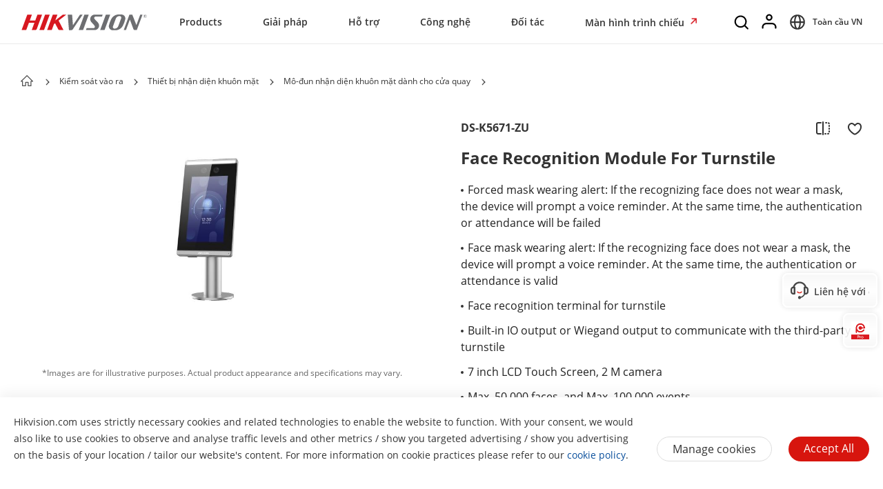

--- FILE ---
content_type: application/javascript;charset=utf-8
request_url: https://www.hikvision.com/etc.clientlibs/hiknow/components/structure/product-detail-page/clientlibs/dependencies.min.ff17fb7c4835b0642cf7ab9c759be02d.js
body_size: 71576
content:
/*
 Bootstrap v4.3.1 (https://getbootstrap.com/)
 Copyright 2011-2019 The Bootstrap Authors (https://github.com/twbs/bootstrap/graphs/contributors)
 Licensed under MIT (https://github.com/twbs/bootstrap/blob/master/LICENSE)
 Bootstrap-select v1.13.9 (https://developer.snapappointments.com/bootstrap-select)

 Copyright 2012-2019 SnapAppointments, LLC
 Licensed under MIT (https://github.com/snapappointments/bootstrap-select/blob/master/LICENSE)
 dotdotdot JS 4.0.9

 dotdotdot.frebsite.nl

 Copyright (c) Fred Heusschen
 www.frebsite.nl

 License: CC-BY-NC-4.0
 http://creativecommons.org/licenses/by-nc/4.0/
 An jQuery | zepto plugin for lazy loading images.
 author -> jieyou
 see https://github.com/jieyou/lazyload
 use some tuupola's code https://github.com/tuupola/jquery_lazyload (BSD)
 use component's throttle https://github.com/component/throttle (MIT)
 iFrame Resizer (iframeSizer.min.js ) - v3.6.5 - 2019-02-03
  Desc: Force cross domain iframes to size to content.
  Requires: iframeResizer.contentWindow.min.js to be loaded into the target frame.
  Copyright: (c) 2019 David J. Bradshaw - dave@bradshaw.net
  License: MIT
 Clamp.js 0.5.1

 Copyright 2011-2013, Joseph Schmitt http://joe.sh
 Released under the WTFPL license
 http://sam.zoy.org/wtfpl/
 jQuery Validation Plugin v1.19.0

 https://jqueryvalidation.org/

 Copyright (c) 2018 Jörn Zaefferer
 Released under the MIT license
*/
(function(b,c){"object"===typeof exports&&"undefined"!==typeof module?c(exports,require("jquery"),require("popper.js")):"function"===typeof define&&define.amd?define(["exports","jquery","popper.js"],c):(b=b||self,c(b.bootstrap={},b.jQuery,b.Popper))})(this,function(b,c,e){function a(a,c){for(var q=0;q<c.length;q++){var A=c[q];A.enumerable=A.enumerable||!1;A.configurable=!0;"value"in A&&(A.writable=!0);Object.defineProperty(a,A.key,A)}}function d(c,d,q){d&&a(c.prototype,d);q&&a(c,q);return c}function f(a){for(var c=
1;c<arguments.length;c++){var q=null!=arguments[c]?arguments[c]:{},A=Object.keys(q);"function"===typeof Object.getOwnPropertySymbols&&(A=A.concat(Object.getOwnPropertySymbols(q).filter(function(a){return Object.getOwnPropertyDescriptor(q,a).enumerable})));A.forEach(function(c){var A=q[c];c in a?Object.defineProperty(a,c,{value:A,enumerable:!0,configurable:!0,writable:!0}):a[c]=A})}return a}function k(a,c){a.prototype=Object.create(c.prototype);a.prototype.constructor=a;a.__proto__=c}function h(a,
c){var q=a.nodeName.toLowerCase();if(-1!==c.indexOf(q))return-1!==U.indexOf(q)?!(!a.nodeValue.match(aa)&&!a.nodeValue.match(V)):!0;a=c.filter(function(a){return a instanceof RegExp});c=0;for(var A=a.length;c<A;c++)if(q.match(a[c]))return!0;return!1}function m(a,c,q){if(0===a.length)return a;if(q&&"function"===typeof q)return q(a);a=(new window.DOMParser).parseFromString(a,"text/html");var A=Object.keys(c),d=[].slice.call(a.body.querySelectorAll("*"));q=function(a,q){var b=d[a];a=b.nodeName.toLowerCase();
if(-1===A.indexOf(b.nodeName.toLowerCase()))return b.parentNode.removeChild(b),"continue";q=[].slice.call(b.attributes);var e=[].concat(c["*"]||[],c[a]||[]);q.forEach(function(a){h(a,e)||b.removeAttribute(a.nodeName)})};for(var b=0,e=d.length;b<e;b++)q(b,e);return a.body.innerHTML}c=c&&c.hasOwnProperty("default")?c["default"]:c;e=e&&e.hasOwnProperty("default")?e["default"]:e;var g={TRANSITION_END:"bsTransitionEnd",getUID:function(a){do a+=~~(1E6*Math.random());while(document.getElementById(a));return a},
getSelectorFromElement:function(a){var c=a.getAttribute("data-target");c&&"#"!==c||(c=(a=a.getAttribute("href"))&&"#"!==a?a.trim():"");try{return document.querySelector(c)?c:null}catch(q){return null}},getTransitionDurationFromElement:function(a){if(!a)return 0;var d=c(a).css("transition-duration");a=c(a).css("transition-delay");var q=parseFloat(d),A=parseFloat(a);if(!q&&!A)return 0;d=d.split(",")[0];a=a.split(",")[0];return 1E3*(parseFloat(d)+parseFloat(a))},reflow:function(a){return a.offsetHeight},
triggerTransitionEnd:function(a){c(a).trigger("transitionend")},supportsTransitionEnd:function(){return!0},isElement:function(a){return(a[0]||a).nodeType},typeCheckConfig:function(a,c,q){for(var A in q)if(Object.prototype.hasOwnProperty.call(q,A)){var d=q[A],b=c[A];b=b&&g.isElement(b)?"element":{}.toString.call(b).match(/\s([a-z]+)/i)[1].toLowerCase();if(!(new RegExp(d)).test(b))throw Error(a.toUpperCase()+": "+('Option "'+A+'" provided type "'+b+'" ')+('but expected type "'+d+'".'));}},findShadowRoot:function(a){return document.documentElement.attachShadow?
"function"===typeof a.getRootNode?(a=a.getRootNode(),a instanceof ShadowRoot?a:null):a instanceof ShadowRoot?a:a.parentNode?g.findShadowRoot(a.parentNode):null:null}};c.fn.emulateTransitionEnd=function(a){var d=this,q=!1;c(this).one(g.TRANSITION_END,function(){q=!0});setTimeout(function(){q||g.triggerTransitionEnd(d)},a);return this};c.event.special[g.TRANSITION_END]=function(){return{bindType:"transitionend",delegateType:"transitionend",handle:function(a){if(c(a.target).is(this))return a.handleObj.handler.apply(this,
arguments)}}}();var t=c.fn.alert,z=function(){function a(a){this._element=a}var b=a.prototype;b.close=function(a){var c=this._element;a&&(c=this._getRootElement(a));this._triggerCloseEvent(c).isDefaultPrevented()||this._removeElement(c)};b.dispose=function(){c.removeData(this._element,"bs.alert");this._element=null};b._getRootElement=function(a){var q=g.getSelectorFromElement(a),d=!1;q&&(d=document.querySelector(q));d||(d=c(a).closest(".alert")[0]);return d};b._triggerCloseEvent=function(a){var q=
c.Event("close.bs.alert");c(a).trigger(q);return q};b._removeElement=function(a){var q=this;c(a).removeClass("show");if(c(a).hasClass("fade")){var d=g.getTransitionDurationFromElement(a);c(a).one(g.TRANSITION_END,function(c){return q._destroyElement(a,c)}).emulateTransitionEnd(d)}else this._destroyElement(a)};b._destroyElement=function(a){c(a).detach().trigger("closed.bs.alert").remove()};a._jQueryInterface=function(q){return this.each(function(){var d=c(this),b=d.data("bs.alert");b||(b=new a(this),
d.data("bs.alert",b));if("close"===q)b[q](this)})};a._handleDismiss=function(a){return function(c){c&&c.preventDefault();a.close(this)}};d(a,null,[{key:"VERSION",get:function(){return"4.3.1"}}]);return a}();c(document).on("click.bs.alert.data-api",{DISMISS:'[data-dismiss\x3d"alert"]'}.DISMISS,z._handleDismiss(new z));c.fn.alert=z._jQueryInterface;c.fn.alert.Constructor=z;c.fn.alert.noConflict=function(){c.fn.alert=t;return z._jQueryInterface};var M=c.fn.button,r=function(){function a(a){this._element=
a}var b=a.prototype;b.toggle=function(){var a=!0,d=!0,b=c(this._element).closest('[data-toggle\x3d"buttons"]')[0];if(b){var e=this._element.querySelector('input:not([type\x3d"hidden"])');if(e){"radio"===e.type&&(e.checked&&this._element.classList.contains("active")?a=!1:(d=b.querySelector(".active"))&&c(d).removeClass("active"));if(a){if(e.hasAttribute("disabled")||b.hasAttribute("disabled")||e.classList.contains("disabled")||b.classList.contains("disabled"))return;e.checked=!this._element.classList.contains("active");
c(e).trigger("change")}e.focus();d=!1}}d&&this._element.setAttribute("aria-pressed",!this._element.classList.contains("active"));a&&c(this._element).toggleClass("active")};b.dispose=function(){c.removeData(this._element,"bs.button");this._element=null};a._jQueryInterface=function(q){return this.each(function(){var d=c(this).data("bs.button");d||(d=new a(this),c(this).data("bs.button",d));if("toggle"===q)d[q]()})};d(a,null,[{key:"VERSION",get:function(){return"4.3.1"}}]);return a}();c(document).on("click.bs.button.data-api",
'[data-toggle^\x3d"button"]',function(a){a.preventDefault();a=a.target;c(a).hasClass("btn")||(a=c(a).closest(".btn"));r._jQueryInterface.call(c(a),"toggle")}).on("focus.bs.button.data-api blur.bs.button.data-api",'[data-toggle^\x3d"button"]',function(a){var d=c(a.target).closest(".btn")[0];c(d).toggleClass("focus",/^focus(in)?$/.test(a.type))});c.fn.button=r._jQueryInterface;c.fn.button.Constructor=r;c.fn.button.noConflict=function(){c.fn.button=M;return r._jQueryInterface};var u=c.fn.carousel,I=
{interval:5E3,keyboard:!0,slide:!1,pause:"hover",wrap:!0,touch:!0},O={interval:"(number|boolean)",keyboard:"boolean",slide:"(boolean|string)",pause:"(string|boolean)",wrap:"boolean",touch:"boolean"},D={TOUCH:"touch",PEN:"pen"},F=function(){function a(a,c){this._activeElement=this._interval=this._items=null;this._isSliding=this._isPaused=!1;this.touchTimeout=null;this.touchDeltaX=this.touchStartX=0;this._config=this._getConfig(c);this._element=a;this._indicatorsElement=this._element.querySelector(".carousel-indicators");
this._touchSupported="ontouchstart"in document.documentElement||0<navigator.maxTouchPoints;this._pointerEvent=!(!window.PointerEvent&&!window.MSPointerEvent);this._addEventListeners()}var b=a.prototype;b.next=function(){this._isSliding||this._slide("next")};b.nextWhenVisible=function(){!document.hidden&&c(this._element).is(":visible")&&"hidden"!==c(this._element).css("visibility")&&this.next()};b.prev=function(){this._isSliding||this._slide("prev")};b.pause=function(a){a||(this._isPaused=!0);this._element.querySelector(".carousel-item-next, .carousel-item-prev")&&
(g.triggerTransitionEnd(this._element),this.cycle(!0));clearInterval(this._interval);this._interval=null};b.cycle=function(a){a||(this._isPaused=!1);this._interval&&(clearInterval(this._interval),this._interval=null);this._config.interval&&!this._isPaused&&(this._interval=setInterval((document.visibilityState?this.nextWhenVisible:this.next).bind(this),this._config.interval))};b.to=function(a){var q=this;this._activeElement=this._element.querySelector(".active.carousel-item");var d=this._getItemIndex(this._activeElement);
if(!(a>this._items.length-1||0>a))if(this._isSliding)c(this._element).one("slid.bs.carousel",function(){return q.to(a)});else d===a?(this.pause(),this.cycle()):this._slide(a>d?"next":"prev",this._items[a])};b.dispose=function(){c(this._element).off(".bs.carousel");c.removeData(this._element,"bs.carousel");this._indicatorsElement=this._activeElement=this._isSliding=this._isPaused=this._interval=this._element=this._config=this._items=null};b._getConfig=function(a){a=f({},I,a);g.typeCheckConfig("carousel",
a,O);return a};b._handleSwipe=function(){var a=Math.abs(this.touchDeltaX);40>=a||(a/=this.touchDeltaX,0<a&&this.prev(),0>a&&this.next())};b._addEventListeners=function(){var a=this;if(this._config.keyboard)c(this._element).on("keydown.bs.carousel",function(c){return a._keydown(c)});if("hover"===this._config.pause)c(this._element).on("mouseenter.bs.carousel",function(c){return a.pause(c)}).on("mouseleave.bs.carousel",function(c){return a.cycle(c)});this._config.touch&&this._addTouchEventListeners()};
b._addTouchEventListeners=function(){var a=this;if(this._touchSupported){var d=function(c){a._pointerEvent&&D[c.originalEvent.pointerType.toUpperCase()]?a.touchStartX=c.originalEvent.clientX:a._pointerEvent||(a.touchStartX=c.originalEvent.touches[0].clientX)},b=function(c){a._pointerEvent&&D[c.originalEvent.pointerType.toUpperCase()]&&(a.touchDeltaX=c.originalEvent.clientX-a.touchStartX);a._handleSwipe();"hover"===a._config.pause&&(a.pause(),a.touchTimeout&&clearTimeout(a.touchTimeout),a.touchTimeout=
setTimeout(function(c){return a.cycle(c)},500+a._config.interval))};c(this._element.querySelectorAll(".carousel-item img")).on("dragstart.bs.carousel",function(a){return a.preventDefault()});this._pointerEvent?(c(this._element).on("pointerdown.bs.carousel",function(a){return d(a)}),c(this._element).on("pointerup.bs.carousel",function(a){return b(a)}),this._element.classList.add("pointer-event")):(c(this._element).on("touchstart.bs.carousel",function(a){return d(a)}),c(this._element).on("touchmove.bs.carousel",
function(c){a.touchDeltaX=c.originalEvent.touches&&1<c.originalEvent.touches.length?0:c.originalEvent.touches[0].clientX-a.touchStartX}),c(this._element).on("touchend.bs.carousel",function(a){return b(a)}))}};b._keydown=function(a){if(!/input|textarea/i.test(a.target.tagName))switch(a.which){case 37:a.preventDefault();this.prev();break;case 39:a.preventDefault(),this.next()}};b._getItemIndex=function(a){this._items=a&&a.parentNode?[].slice.call(a.parentNode.querySelectorAll(".carousel-item")):[];
return this._items.indexOf(a)};b._getItemByDirection=function(a,c){var q="next"===a,d="prev"===a,b=this._getItemIndex(c),e=this._items.length-1;if((d&&0===b||q&&b===e)&&!this._config.wrap)return c;a=(b+("prev"===a?-1:1))%this._items.length;return-1===a?this._items[this._items.length-1]:this._items[a]};b._triggerSlideEvent=function(a,d){var q=this._getItemIndex(a),b=this._getItemIndex(this._element.querySelector(".active.carousel-item"));a=c.Event("slide.bs.carousel",{relatedTarget:a,direction:d,from:b,
to:q});c(this._element).trigger(a);return a};b._setActiveIndicatorElement=function(a){if(this._indicatorsElement){var q=[].slice.call(this._indicatorsElement.querySelectorAll(".active"));c(q).removeClass("active");(a=this._indicatorsElement.children[this._getItemIndex(a)])&&c(a).addClass("active")}};b._slide=function(a,d){var q=this,b=this._element.querySelector(".active.carousel-item"),e=this._getItemIndex(b),A=d||b&&this._getItemByDirection(a,b),f=this._getItemIndex(A);d=!!this._interval;if("next"===
a){var n="carousel-item-left";var p="carousel-item-next";a="left"}else n="carousel-item-right",p="carousel-item-prev",a="right";if(A&&c(A).hasClass("active"))this._isSliding=!1;else if(!this._triggerSlideEvent(A,a).isDefaultPrevented()&&b&&A){this._isSliding=!0;d&&this.pause();this._setActiveIndicatorElement(A);var x=c.Event("slid.bs.carousel",{relatedTarget:A,direction:a,from:e,to:f});c(this._element).hasClass("slide")?(c(A).addClass(p),g.reflow(A),c(b).addClass(n),c(A).addClass(n),(e=parseInt(A.getAttribute("data-interval"),
10))?(this._config.defaultInterval=this._config.defaultInterval||this._config.interval,this._config.interval=e):this._config.interval=this._config.defaultInterval||this._config.interval,e=g.getTransitionDurationFromElement(b),c(b).one(g.TRANSITION_END,function(){c(A).removeClass(n+" "+p).addClass("active");c(b).removeClass("active "+p+" "+n);q._isSliding=!1;setTimeout(function(){return c(q._element).trigger(x)},0)}).emulateTransitionEnd(e)):(c(b).removeClass("active"),c(A).addClass("active"),this._isSliding=
!1,c(this._element).trigger(x));d&&this.cycle()}};a._jQueryInterface=function(q){return this.each(function(){var d=c(this).data("bs.carousel"),b=f({},I,c(this).data());"object"===typeof q&&(b=f({},b,q));var e="string"===typeof q?q:b.slide;d||(d=new a(this,b),c(this).data("bs.carousel",d));if("number"===typeof q)d.to(q);else if("string"===typeof e){if("undefined"===typeof d[e])throw new TypeError('No method named "'+e+'"');d[e]()}else b.interval&&b.ride&&(d.pause(),d.cycle())})};a._dataApiClickHandler=
function(q){var d=g.getSelectorFromElement(this);if(d&&(d=c(d)[0])&&c(d).hasClass("carousel")){var b=f({},c(d).data(),c(this).data()),e=this.getAttribute("data-slide-to");e&&(b.interval=!1);a._jQueryInterface.call(c(d),b);e&&c(d).data("bs.carousel").to(e);q.preventDefault()}};d(a,null,[{key:"VERSION",get:function(){return"4.3.1"}},{key:"Default",get:function(){return I}}]);return a}();c(document).on("click.bs.carousel.data-api","[data-slide], [data-slide-to]",F._dataApiClickHandler);c(window).on("load.bs.carousel.data-api",
function(){for(var a=[].slice.call(document.querySelectorAll('[data-ride\x3d"carousel"]')),d=0,q=a.length;d<q;d++){var b=c(a[d]);F._jQueryInterface.call(b,b.data())}});c.fn.carousel=F._jQueryInterface;c.fn.carousel.Constructor=F;c.fn.carousel.noConflict=function(){c.fn.carousel=u;return F._jQueryInterface};var N=c.fn.collapse,J={toggle:!0,parent:""},R={toggle:"boolean",parent:"(string|element)"},P=function(){function a(a,c){this._isTransitioning=!1;this._element=a;this._config=this._getConfig(c);
this._triggerArray=[].slice.call(document.querySelectorAll('[data-toggle\x3d"collapse"][href\x3d"#'+a.id+'"],'+('[data-toggle\x3d"collapse"][data-target\x3d"#'+a.id+'"]')));c=[].slice.call(document.querySelectorAll('[data-toggle\x3d"collapse"]'));for(var q=0,d=c.length;q<d;q++){var b=c[q],e=g.getSelectorFromElement(b),A=[].slice.call(document.querySelectorAll(e)).filter(function(c){return c===a});null!==e&&0<A.length&&(this._selector=e,this._triggerArray.push(b))}this._parent=this._config.parent?
this._getParent():null;this._config.parent||this._addAriaAndCollapsedClass(this._element,this._triggerArray);this._config.toggle&&this.toggle()}var b=a.prototype;b.toggle=function(){c(this._element).hasClass("show")?this.hide():this.show()};b.show=function(){var q=this;if(!this._isTransitioning&&!c(this._element).hasClass("show")){var d;if(this._parent){var b=[].slice.call(this._parent.querySelectorAll(".show, .collapsing")).filter(function(a){return"string"===typeof q._config.parent?a.getAttribute("data-parent")===
q._config.parent:a.classList.contains("collapse")});0===b.length&&(b=null)}if(b&&(d=c(b).not(this._selector).data("bs.collapse"))&&d._isTransitioning)return;var e=c.Event("show.bs.collapse");c(this._element).trigger(e);if(!e.isDefaultPrevented()){b&&(a._jQueryInterface.call(c(b).not(this._selector),"hide"),d||c(b).data("bs.collapse",null));var f=this._getDimension();c(this._element).removeClass("collapse").addClass("collapsing");this._element.style[f]=0;this._triggerArray.length&&c(this._triggerArray).removeClass("collapsed").attr("aria-expanded",
!0);this.setTransitioning(!0);b="scroll"+(f[0].toUpperCase()+f.slice(1));d=g.getTransitionDurationFromElement(this._element);c(this._element).one(g.TRANSITION_END,function(){c(q._element).removeClass("collapsing").addClass("collapse").addClass("show");q._element.style[f]="";q.setTransitioning(!1);c(q._element).trigger("shown.bs.collapse")}).emulateTransitionEnd(d);this._element.style[f]=this._element[b]+"px"}}};b.hide=function(){var a=this;if(!this._isTransitioning&&c(this._element).hasClass("show")){var b=
c.Event("hide.bs.collapse");c(this._element).trigger(b);if(!b.isDefaultPrevented()){b=this._getDimension();this._element.style[b]=this._element.getBoundingClientRect()[b]+"px";g.reflow(this._element);c(this._element).addClass("collapsing").removeClass("collapse").removeClass("show");var d=this._triggerArray.length;if(0<d)for(var e=0;e<d;e++){var f=this._triggerArray[e],n=g.getSelectorFromElement(f);null!==n&&(c([].slice.call(document.querySelectorAll(n))).hasClass("show")||c(f).addClass("collapsed").attr("aria-expanded",
!1))}this.setTransitioning(!0);this._element.style[b]="";b=g.getTransitionDurationFromElement(this._element);c(this._element).one(g.TRANSITION_END,function(){a.setTransitioning(!1);c(a._element).removeClass("collapsing").addClass("collapse").trigger("hidden.bs.collapse")}).emulateTransitionEnd(b)}}};b.setTransitioning=function(a){this._isTransitioning=a};b.dispose=function(){c.removeData(this._element,"bs.collapse");this._isTransitioning=this._triggerArray=this._element=this._parent=this._config=
null};b._getConfig=function(a){a=f({},J,a);a.toggle=!!a.toggle;g.typeCheckConfig("collapse",a,R);return a};b._getDimension=function(){return c(this._element).hasClass("width")?"width":"height"};b._getParent=function(){var q=this;if(g.isElement(this._config.parent)){var b=this._config.parent;"undefined"!==typeof this._config.parent.jquery&&(b=this._config.parent[0])}else b=document.querySelector(this._config.parent);var d='[data-toggle\x3d"collapse"][data-parent\x3d"'+this._config.parent+'"]';d=b?
[].slice.call(b.querySelectorAll(d)):[];c(d).each(function(c,b){q._addAriaAndCollapsedClass(a._getTargetFromElement(b),[b])});return b};b._addAriaAndCollapsedClass=function(a,b){a=c(a).hasClass("show");b.length&&c(b).toggleClass("collapsed",!a).attr("aria-expanded",a)};a._getTargetFromElement=function(a){return(a=g.getSelectorFromElement(a))?document.querySelector(a):null};a._jQueryInterface=function(b){return this.each(function(){var q=c(this),d=q.data("bs.collapse"),e=f({},J,q.data(),"object"===
typeof b&&b?b:{});!d&&e.toggle&&/show|hide/.test(b)&&(e.toggle=!1);d||(d=new a(this,e),q.data("bs.collapse",d));if("string"===typeof b){if("undefined"===typeof d[b])throw new TypeError('No method named "'+b+'"');d[b]()}})};d(a,null,[{key:"VERSION",get:function(){return"4.3.1"}},{key:"Default",get:function(){return J}}]);return a}();c(document).on("click.bs.collapse.data-api",'[data-toggle\x3d"collapse"]',function(a){"A"===a.currentTarget.tagName&&a.preventDefault();var b=c(this);a=g.getSelectorFromElement(this);
a=[].slice.call(document.querySelectorAll(a));c(a).each(function(){var a=c(this),d=a.data("bs.collapse")?"toggle":b.data();P._jQueryInterface.call(a,d)})});c.fn.collapse=P._jQueryInterface;c.fn.collapse.Constructor=P;c.fn.collapse.noConflict=function(){c.fn.collapse=N;return P._jQueryInterface};var W=c.fn.dropdown,ha=/38|40|27/,ba={offset:0,flip:!0,boundary:"scrollParent",reference:"toggle",display:"dynamic"},ca={offset:"(number|string|function)",flip:"boolean",boundary:"(string|element)",reference:"(string|element)",
display:"string"},H=function(){function a(a,c){this._element=a;this._popper=null;this._config=this._getConfig(c);this._menu=this._getMenuElement();this._inNavbar=this._detectNavbar();this._addEventListeners()}var b=a.prototype;b.toggle=function(){if(!this._element.disabled&&!c(this._element).hasClass("disabled")){var b=a._getParentFromElement(this._element),d=c(this._menu).hasClass("show");a._clearMenus();if(!d){d={relatedTarget:this._element};var f=c.Event("show.bs.dropdown",d);c(b).trigger(f);if(!f.isDefaultPrevented()){if(!this._inNavbar){if("undefined"===
typeof e)throw new TypeError("Bootstrap's dropdowns require Popper.js (https://popper.js.org/)");f=this._element;"parent"===this._config.reference?f=b:g.isElement(this._config.reference)&&(f=this._config.reference,"undefined"!==typeof this._config.reference.jquery&&(f=this._config.reference[0]));"scrollParent"!==this._config.boundary&&c(b).addClass("position-static");this._popper=new e(f,this._menu,this._getPopperConfig())}if("ontouchstart"in document.documentElement&&0===c(b).closest(".navbar-nav").length)c(document.body).children().on("mouseover",
null,c.noop);this._element.focus();this._element.setAttribute("aria-expanded",!0);c(this._menu).toggleClass("show");c(b).toggleClass("show").trigger(c.Event("shown.bs.dropdown",d))}}}};b.show=function(){if(!(this._element.disabled||c(this._element).hasClass("disabled")||c(this._menu).hasClass("show"))){var b={relatedTarget:this._element},d=c.Event("show.bs.dropdown",b),e=a._getParentFromElement(this._element);c(e).trigger(d);d.isDefaultPrevented()||(c(this._menu).toggleClass("show"),c(e).toggleClass("show").trigger(c.Event("shown.bs.dropdown",
b)))}};b.hide=function(){if(!this._element.disabled&&!c(this._element).hasClass("disabled")&&c(this._menu).hasClass("show")){var b={relatedTarget:this._element},d=c.Event("hide.bs.dropdown",b),e=a._getParentFromElement(this._element);c(e).trigger(d);d.isDefaultPrevented()||(c(this._menu).toggleClass("show"),c(e).toggleClass("show").trigger(c.Event("hidden.bs.dropdown",b)))}};b.dispose=function(){c.removeData(this._element,"bs.dropdown");c(this._element).off(".bs.dropdown");this._menu=this._element=
null;null!==this._popper&&(this._popper.destroy(),this._popper=null)};b.update=function(){this._inNavbar=this._detectNavbar();null!==this._popper&&this._popper.scheduleUpdate()};b._addEventListeners=function(){var a=this;c(this._element).on("click.bs.dropdown",function(c){c.preventDefault();c.stopPropagation();a.toggle()})};b._getConfig=function(a){a=f({},this.constructor.Default,c(this._element).data(),a);g.typeCheckConfig("dropdown",a,this.constructor.DefaultType);return a};b._getMenuElement=function(){if(!this._menu){var c=
a._getParentFromElement(this._element);c&&(this._menu=c.querySelector(".dropdown-menu"))}return this._menu};b._getPlacement=function(){var a=c(this._element.parentNode),b="bottom-start";a.hasClass("dropup")?(b="top-start",c(this._menu).hasClass("dropdown-menu-right")&&(b="top-end")):a.hasClass("dropright")?b="right-start":a.hasClass("dropleft")?b="left-start":c(this._menu).hasClass("dropdown-menu-right")&&(b="bottom-end");return b};b._detectNavbar=function(){return 0<c(this._element).closest(".navbar").length};
b._getOffset=function(){var a=this,c={};"function"===typeof this._config.offset?c.fn=function(c){c.offsets=f({},c.offsets,a._config.offset(c.offsets,a._element)||{});return c}:c.offset=this._config.offset;return c};b._getPopperConfig=function(){var a={placement:this._getPlacement(),modifiers:{offset:this._getOffset(),flip:{enabled:this._config.flip},preventOverflow:{boundariesElement:this._config.boundary}}};"static"===this._config.display&&(a.modifiers.applyStyle={enabled:!1});return a};a._jQueryInterface=
function(b){return this.each(function(){var d=c(this).data("bs.dropdown"),q="object"===typeof b?b:null;d||(d=new a(this,q),c(this).data("bs.dropdown",d));if("string"===typeof b){if("undefined"===typeof d[b])throw new TypeError('No method named "'+b+'"');d[b]()}})};a._clearMenus=function(b){if(!b||3!==b.which&&("keyup"!==b.type||9===b.which))for(var d=[].slice.call(document.querySelectorAll('[data-toggle\x3d"dropdown"]')),q=0,e=d.length;q<e;q++){var f=a._getParentFromElement(d[q]),n=c(d[q]).data("bs.dropdown"),
p={relatedTarget:d[q]};b&&"click"===b.type&&(p.clickEvent=b);if(n&&(n=n._menu,c(f).hasClass("show")&&!(b&&("click"===b.type&&/input|textarea/i.test(b.target.tagName)||"keyup"===b.type&&9===b.which)&&c.contains(f,b.target)))){var x=c.Event("hide.bs.dropdown",p);c(f).trigger(x);x.isDefaultPrevented()||("ontouchstart"in document.documentElement&&c(document.body).children().off("mouseover",null,c.noop),d[q].setAttribute("aria-expanded","false"),c(n).removeClass("show"),c(f).removeClass("show").trigger(c.Event("hidden.bs.dropdown",
p)))}}};a._getParentFromElement=function(a){var c,b=g.getSelectorFromElement(a);b&&(c=document.querySelector(b));return c||a.parentNode};a._dataApiKeydownHandler=function(b){if(/input|textarea/i.test(b.target.tagName)?!(32===b.which||27!==b.which&&(40!==b.which&&38!==b.which||c(b.target).closest(".dropdown-menu").length)):ha.test(b.which))if(b.preventDefault(),b.stopPropagation(),!this.disabled&&!c(this).hasClass("disabled")){var d=a._getParentFromElement(this),q=c(d).hasClass("show");!q||q&&(27===
b.which||32===b.which)?(27===b.which&&(b=d.querySelector('[data-toggle\x3d"dropdown"]'),c(b).trigger("focus")),c(this).trigger("click")):(d=[].slice.call(d.querySelectorAll(".dropdown-menu .dropdown-item:not(.disabled):not(:disabled)")),0!==d.length&&(q=d.indexOf(b.target),38===b.which&&0<q&&q--,40===b.which&&q<d.length-1&&q++,0>q&&(q=0),d[q].focus()))}};d(a,null,[{key:"VERSION",get:function(){return"4.3.1"}},{key:"Default",get:function(){return ba}},{key:"DefaultType",get:function(){return ca}}]);
return a}();c(document).on("keydown.bs.dropdown.data-api",'[data-toggle\x3d"dropdown"]',H._dataApiKeydownHandler).on("keydown.bs.dropdown.data-api",".dropdown-menu",H._dataApiKeydownHandler).on("click.bs.dropdown.data-api keyup.bs.dropdown.data-api",H._clearMenus).on("click.bs.dropdown.data-api",'[data-toggle\x3d"dropdown"]',function(a){a.preventDefault();a.stopPropagation();H._jQueryInterface.call(c(this),"toggle")}).on("click.bs.dropdown.data-api",".dropdown form",function(a){a.stopPropagation()});
c.fn.dropdown=H._jQueryInterface;c.fn.dropdown.Constructor=H;c.fn.dropdown.noConflict=function(){c.fn.dropdown=W;return H._jQueryInterface};var B=c.fn.modal,da={backdrop:!0,keyboard:!0,focus:!0,show:!0},w={backdrop:"(boolean|string)",keyboard:"boolean",focus:"boolean",show:"boolean"},S=function(){function a(a,c){this._config=this._getConfig(c);this._element=a;this._dialog=a.querySelector(".modal-dialog");this._backdrop=null;this._isTransitioning=this._ignoreBackdropClick=this._isBodyOverflowing=this._isShown=
!1;this._scrollbarWidth=0}var b=a.prototype;b.toggle=function(a){return this._isShown?this.hide():this.show(a)};b.show=function(a){var b=this;if(!this._isShown&&!this._isTransitioning){c(this._element).hasClass("fade")&&(this._isTransitioning=!0);var d=c.Event("show.bs.modal",{relatedTarget:a});c(this._element).trigger(d);this._isShown||d.isDefaultPrevented()||(this._isShown=!0,this._checkScrollbar(),this._setScrollbar(),this._adjustDialog(),this._setEscapeEvent(),this._setResizeEvent(),c(this._element).on("click.dismiss.bs.modal",
'[data-dismiss\x3d"modal"]',function(a){return b.hide(a)}),c(this._dialog).on("mousedown.dismiss.bs.modal",function(){c(b._element).one("mouseup.dismiss.bs.modal",function(a){c(a.target).is(b._element)&&(b._ignoreBackdropClick=!0)})}),this._showBackdrop(function(){return b._showElement(a)}))}};b.hide=function(a){var b=this;a&&a.preventDefault();if(this._isShown&&!this._isTransitioning&&(a=c.Event("hide.bs.modal"),c(this._element).trigger(a),this._isShown&&!a.isDefaultPrevented())){this._isShown=!1;
if(a=c(this._element).hasClass("fade"))this._isTransitioning=!0;this._setEscapeEvent();this._setResizeEvent();c(document).off("focusin.bs.modal");c(this._element).removeClass("show");c(this._element).off("click.dismiss.bs.modal");c(this._dialog).off("mousedown.dismiss.bs.modal");a?(a=g.getTransitionDurationFromElement(this._element),c(this._element).one(g.TRANSITION_END,function(a){return b._hideModal(a)}).emulateTransitionEnd(a)):this._hideModal()}};b.dispose=function(){[window,this._element,this._dialog].forEach(function(a){return c(a).off(".bs.modal")});
c(document).off("focusin.bs.modal");c.removeData(this._element,"bs.modal");this._scrollbarWidth=this._isTransitioning=this._ignoreBackdropClick=this._isBodyOverflowing=this._isShown=this._backdrop=this._dialog=this._element=this._config=null};b.handleUpdate=function(){this._adjustDialog()};b._getConfig=function(a){a=f({},da,a);g.typeCheckConfig("modal",a,w);return a};b._showElement=function(a){var b=this,d=c(this._element).hasClass("fade");this._element.parentNode&&this._element.parentNode.nodeType===
Node.ELEMENT_NODE||document.body.appendChild(this._element);this._element.style.display="block";this._element.removeAttribute("aria-hidden");this._element.setAttribute("aria-modal",!0);c(this._dialog).hasClass("modal-dialog-scrollable")?this._dialog.querySelector(".modal-body").scrollTop=0:this._element.scrollTop=0;d&&g.reflow(this._element);c(this._element).addClass("show");this._config.focus&&this._enforceFocus();var e=c.Event("shown.bs.modal",{relatedTarget:a});a=function(){b._config.focus&&b._element.focus();
b._isTransitioning=!1;c(b._element).trigger(e)};d?(d=g.getTransitionDurationFromElement(this._dialog),c(this._dialog).one(g.TRANSITION_END,a).emulateTransitionEnd(d)):a()};b._enforceFocus=function(){var a=this;c(document).off("focusin.bs.modal").on("focusin.bs.modal",function(b){document!==b.target&&a._element!==b.target&&0===c(a._element).has(b.target).length&&a._element.focus()})};b._setEscapeEvent=function(){var a=this;if(this._isShown&&this._config.keyboard)c(this._element).on("keydown.dismiss.bs.modal",
function(c){27===c.which&&(c.preventDefault(),a.hide())});else this._isShown||c(this._element).off("keydown.dismiss.bs.modal")};b._setResizeEvent=function(){var a=this;if(this._isShown)c(window).on("resize.bs.modal",function(c){return a.handleUpdate(c)});else c(window).off("resize.bs.modal")};b._hideModal=function(){var a=this;this._element.style.display="none";this._element.setAttribute("aria-hidden",!0);this._element.removeAttribute("aria-modal");this._isTransitioning=!1;this._showBackdrop(function(){c(document.body).removeClass("modal-open");
a._resetAdjustments();a._resetScrollbar();c(a._element).trigger("hidden.bs.modal")})};b._removeBackdrop=function(){this._backdrop&&(c(this._backdrop).remove(),this._backdrop=null)};b._showBackdrop=function(a){var b=this,d=c(this._element).hasClass("fade")?"fade":"";if(this._isShown&&this._config.backdrop)this._backdrop=document.createElement("div"),this._backdrop.className="modal-backdrop",d&&this._backdrop.classList.add(d),c(this._backdrop).appendTo(document.body),c(this._element).on("click.dismiss.bs.modal",
function(a){b._ignoreBackdropClick?b._ignoreBackdropClick=!1:a.target===a.currentTarget&&("static"===b._config.backdrop?b._element.focus():b.hide())}),d&&g.reflow(this._backdrop),c(this._backdrop).addClass("show"),a&&(d?(d=g.getTransitionDurationFromElement(this._backdrop),c(this._backdrop).one(g.TRANSITION_END,a).emulateTransitionEnd(d)):a());else if(!this._isShown&&this._backdrop)if(c(this._backdrop).removeClass("show"),d=function(){b._removeBackdrop();a&&a()},c(this._element).hasClass("fade")){var e=
g.getTransitionDurationFromElement(this._backdrop);c(this._backdrop).one(g.TRANSITION_END,d).emulateTransitionEnd(e)}else d();else a&&a()};b._adjustDialog=function(){var a=this._element.scrollHeight>document.documentElement.clientHeight;!this._isBodyOverflowing&&a&&(this._element.style.paddingLeft=this._scrollbarWidth+"px");this._isBodyOverflowing&&!a&&(this._element.style.paddingRight=this._scrollbarWidth+"px")};b._resetAdjustments=function(){this._element.style.paddingLeft="";this._element.style.paddingRight=
""};b._checkScrollbar=function(){var a=document.body.getBoundingClientRect();this._isBodyOverflowing=a.left+a.right<window.innerWidth;this._scrollbarWidth=this._getScrollbarWidth()};b._setScrollbar=function(){var a=this;if(this._isBodyOverflowing){var b=[].slice.call(document.querySelectorAll(".fixed-top, .fixed-bottom, .is-fixed, .sticky-top")),d=[].slice.call(document.querySelectorAll(".sticky-top"));c(b).each(function(b,d){b=d.style.paddingRight;var e=c(d).css("padding-right");c(d).data("padding-right",
b).css("padding-right",parseFloat(e)+a._scrollbarWidth+"px")});c(d).each(function(b,d){b=d.style.marginRight;var e=c(d).css("margin-right");c(d).data("margin-right",b).css("margin-right",parseFloat(e)-a._scrollbarWidth+"px")});b=document.body.style.paddingRight;d=c(document.body).css("padding-right");c(document.body).data("padding-right",b).css("padding-right",parseFloat(d)+this._scrollbarWidth+"px")}c(document.body).addClass("modal-open")};b._resetScrollbar=function(){var a=[].slice.call(document.querySelectorAll(".fixed-top, .fixed-bottom, .is-fixed, .sticky-top"));
c(a).each(function(a,b){a=c(b).data("padding-right");c(b).removeData("padding-right");b.style.paddingRight=a?a:""});a=[].slice.call(document.querySelectorAll(".sticky-top"));c(a).each(function(a,b){a=c(b).data("margin-right");"undefined"!==typeof a&&c(b).css("margin-right",a).removeData("margin-right")});a=c(document.body).data("padding-right");c(document.body).removeData("padding-right");document.body.style.paddingRight=a?a:""};b._getScrollbarWidth=function(){var a=document.createElement("div");
a.className="modal-scrollbar-measure";document.body.appendChild(a);var c=a.getBoundingClientRect().width-a.clientWidth;document.body.removeChild(a);return c};a._jQueryInterface=function(b,d){return this.each(function(){var e=c(this).data("bs.modal"),q=f({},da,c(this).data(),"object"===typeof b&&b?b:{});e||(e=new a(this,q),c(this).data("bs.modal",e));if("string"===typeof b){if("undefined"===typeof e[b])throw new TypeError('No method named "'+b+'"');e[b](d)}else q.show&&e.show(d)})};d(a,null,[{key:"VERSION",
get:function(){return"4.3.1"}},{key:"Default",get:function(){return da}}]);return a}();c(document).on("click.bs.modal.data-api",'[data-toggle\x3d"modal"]',function(a){var b=this,d,e=g.getSelectorFromElement(this);e&&(d=document.querySelector(e));e=c(d).data("bs.modal")?"toggle":f({},c(d).data(),c(this).data());"A"!==this.tagName&&"AREA"!==this.tagName||a.preventDefault();var n=c(d).one("show.bs.modal",function(a){if(!a.isDefaultPrevented())n.one("hidden.bs.modal",function(){c(b).is(":visible")&&b.focus()})});
S._jQueryInterface.call(c(d),e,this)});c.fn.modal=S._jQueryInterface;c.fn.modal.Constructor=S;c.fn.modal.noConflict=function(){c.fn.modal=B;return S._jQueryInterface};var U="background cite href itemtype longdesc poster src xlink:href".split(" "),aa=/^(?:(?:https?|mailto|ftp|tel|file):|[^&:/?#]*(?:[/?#]|$))/gi,V=/^data:(?:image\/(?:bmp|gif|jpeg|jpg|png|tiff|webp)|video\/(?:mpeg|mp4|ogg|webm)|audio\/(?:mp3|oga|ogg|opus));base64,[a-z0-9+/]+=*$/i,G=c.fn.tooltip,X=/(^|\s)bs-tooltip\S+/g,ia=["sanitize",
"whiteList","sanitizeFn"],l={animation:"boolean",template:"string",title:"(string|element|function)",trigger:"string",delay:"(number|object)",html:"boolean",selector:"(string|boolean)",placement:"(string|function)",offset:"(number|string|function)",container:"(string|element|boolean)",fallbackPlacement:"(string|array)",boundary:"(string|element)",sanitize:"boolean",sanitizeFn:"(null|function)",whiteList:"object"},Y={AUTO:"auto",TOP:"top",RIGHT:"right",BOTTOM:"bottom",LEFT:"left"},T={animation:!0,
template:'\x3cdiv class\x3d"tooltip" role\x3d"tooltip"\x3e\x3cdiv class\x3d"arrow"\x3e\x3c/div\x3e\x3cdiv class\x3d"tooltip-inner"\x3e\x3c/div\x3e\x3c/div\x3e',trigger:"hover focus",title:"",delay:0,html:!1,selector:!1,placement:"top",offset:0,container:!1,fallbackPlacement:"flip",boundary:"scrollParent",sanitize:!0,sanitizeFn:null,whiteList:{"*":["class","dir","id","lang","role",/^aria-[\w-]*$/i],a:["target","href","title","rel"],area:[],b:[],br:[],col:[],code:[],div:[],em:[],hr:[],h1:[],h2:[],h3:[],
h4:[],h5:[],h6:[],i:[],img:["src","alt","title","width","height"],li:[],ol:[],p:[],pre:[],s:[],small:[],span:[],sub:[],sup:[],strong:[],u:[],ul:[]}},fa={HIDE:"hide.bs.tooltip",HIDDEN:"hidden.bs.tooltip",SHOW:"show.bs.tooltip",SHOWN:"shown.bs.tooltip",INSERTED:"inserted.bs.tooltip",CLICK:"click.bs.tooltip",FOCUSIN:"focusin.bs.tooltip",FOCUSOUT:"focusout.bs.tooltip",MOUSEENTER:"mouseenter.bs.tooltip",MOUSELEAVE:"mouseleave.bs.tooltip"},v=function(){function a(a,c){if("undefined"===typeof e)throw new TypeError("Bootstrap's tooltips require Popper.js (https://popper.js.org/)");
this._isEnabled=!0;this._timeout=0;this._hoverState="";this._activeTrigger={};this._popper=null;this.element=a;this.config=this._getConfig(c);this.tip=null;this._setListeners()}var b=a.prototype;b.enable=function(){this._isEnabled=!0};b.disable=function(){this._isEnabled=!1};b.toggleEnabled=function(){this._isEnabled=!this._isEnabled};b.toggle=function(a){if(this._isEnabled)if(a){var b=this.constructor.DATA_KEY,d=c(a.currentTarget).data(b);d||(d=new this.constructor(a.currentTarget,this._getDelegateConfig()),
c(a.currentTarget).data(b,d));d._activeTrigger.click=!d._activeTrigger.click;d._isWithActiveTrigger()?d._enter(null,d):d._leave(null,d)}else c(this.getTipElement()).hasClass("show")?this._leave(null,this):this._enter(null,this)};b.dispose=function(){clearTimeout(this._timeout);c.removeData(this.element,this.constructor.DATA_KEY);c(this.element).off(this.constructor.EVENT_KEY);c(this.element).closest(".modal").off("hide.bs.modal");this.tip&&c(this.tip).remove();this._activeTrigger=this._hoverState=
this._timeout=this._isEnabled=null;null!==this._popper&&this._popper.destroy();this.tip=this.config=this.element=this._popper=null};b.show=function(){var a=this;if("none"===c(this.element).css("display"))throw Error("Please use show on visible elements");var b=c.Event(this.constructor.Event.SHOW);if(this.isWithContent()&&this._isEnabled){c(this.element).trigger(b);var d=g.findShadowRoot(this.element);d=c.contains(null!==d?d:this.element.ownerDocument.documentElement,this.element);if(!b.isDefaultPrevented()&&
d){b=this.getTipElement();d=g.getUID(this.constructor.NAME);b.setAttribute("id",d);this.element.setAttribute("aria-describedby",d);this.setContent();this.config.animation&&c(b).addClass("fade");d="function"===typeof this.config.placement?this.config.placement.call(this,b,this.element):this.config.placement;d=this._getAttachment(d);this.addAttachmentClass(d);var f=this._getContainer();c(b).data(this.constructor.DATA_KEY,this);c.contains(this.element.ownerDocument.documentElement,this.tip)||c(b).appendTo(f);
c(this.element).trigger(this.constructor.Event.INSERTED);this._popper=new e(this.element,b,{placement:d,modifiers:{offset:this._getOffset(),flip:{behavior:this.config.fallbackPlacement},arrow:{element:".arrow"},preventOverflow:{boundariesElement:this.config.boundary}},onCreate:function(b){b.originalPlacement!==b.placement&&a._handlePopperPlacementChange(b)},onUpdate:function(b){return a._handlePopperPlacementChange(b)}});c(b).addClass("show");if("ontouchstart"in document.documentElement)c(document.body).children().on("mouseover",
null,c.noop);b=function(){a.config.animation&&a._fixTransition();var b=a._hoverState;a._hoverState=null;c(a.element).trigger(a.constructor.Event.SHOWN);"out"===b&&a._leave(null,a)};c(this.tip).hasClass("fade")?(d=g.getTransitionDurationFromElement(this.tip),c(this.tip).one(g.TRANSITION_END,b).emulateTransitionEnd(d)):b()}}};b.hide=function(a){var b=this,d=this.getTipElement(),e=c.Event(this.constructor.Event.HIDE),q=function(){"show"!==b._hoverState&&d.parentNode&&d.parentNode.removeChild(d);b._cleanTipClass();
b.element.removeAttribute("aria-describedby");c(b.element).trigger(b.constructor.Event.HIDDEN);null!==b._popper&&b._popper.destroy();a&&a()};c(this.element).trigger(e);e.isDefaultPrevented()||(c(d).removeClass("show"),"ontouchstart"in document.documentElement&&c(document.body).children().off("mouseover",null,c.noop),this._activeTrigger.click=!1,this._activeTrigger.focus=!1,this._activeTrigger.hover=!1,c(this.tip).hasClass("fade")?(e=g.getTransitionDurationFromElement(d),c(d).one(g.TRANSITION_END,
q).emulateTransitionEnd(e)):q(),this._hoverState="")};b.update=function(){null!==this._popper&&this._popper.scheduleUpdate()};b.isWithContent=function(){return!!this.getTitle()};b.addAttachmentClass=function(a){c(this.getTipElement()).addClass("bs-tooltip-"+a)};b.getTipElement=function(){return this.tip=this.tip||c(this.config.template)[0]};b.setContent=function(){var a=this.getTipElement();this.setElementContent(c(a.querySelectorAll(".tooltip-inner")),this.getTitle());c(a).removeClass("fade show")};
b.setElementContent=function(a,b){"object"===typeof b&&(b.nodeType||b.jquery)?this.config.html?c(b).parent().is(a)||a.empty().append(b):a.text(c(b).text()):this.config.html?(this.config.sanitize&&(b=m(b,this.config.whiteList,this.config.sanitizeFn)),a.html(b)):a.text(b)};b.getTitle=function(){var a=this.element.getAttribute("data-original-title");a||(a="function"===typeof this.config.title?this.config.title.call(this.element):this.config.title);return a};b._getOffset=function(){var a=this,b={};"function"===
typeof this.config.offset?b.fn=function(b){b.offsets=f({},b.offsets,a.config.offset(b.offsets,a.element)||{});return b}:b.offset=this.config.offset;return b};b._getContainer=function(){return!1===this.config.container?document.body:g.isElement(this.config.container)?c(this.config.container):c(document).find(this.config.container)};b._getAttachment=function(a){return Y[a.toUpperCase()]};b._setListeners=function(){var a=this;this.config.trigger.split(" ").forEach(function(b){if("click"===b)c(a.element).on(a.constructor.Event.CLICK,
a.config.selector,function(b){return a.toggle(b)});else if("manual"!==b){var d="hover"===b?a.constructor.Event.MOUSEENTER:a.constructor.Event.FOCUSIN;b="hover"===b?a.constructor.Event.MOUSELEAVE:a.constructor.Event.FOCUSOUT;c(a.element).on(d,a.config.selector,function(b){return a._enter(b)}).on(b,a.config.selector,function(b){return a._leave(b)})}});c(this.element).closest(".modal").on("hide.bs.modal",function(){a.element&&a.hide()});this.config.selector?this.config=f({},this.config,{trigger:"manual",
selector:""}):this._fixTitle()};b._fixTitle=function(){var a=typeof this.element.getAttribute("data-original-title");if(this.element.getAttribute("title")||"string"!==a)this.element.setAttribute("data-original-title",this.element.getAttribute("title")||""),this.element.setAttribute("title","")};b._enter=function(a,b){var d=this.constructor.DATA_KEY;b=b||c(a.currentTarget).data(d);b||(b=new this.constructor(a.currentTarget,this._getDelegateConfig()),c(a.currentTarget).data(d,b));a&&(b._activeTrigger["focusin"===
a.type?"focus":"hover"]=!0);c(b.getTipElement()).hasClass("show")||"show"===b._hoverState?b._hoverState="show":(clearTimeout(b._timeout),b._hoverState="show",b.config.delay&&b.config.delay.show?b._timeout=setTimeout(function(){"show"===b._hoverState&&b.show()},b.config.delay.show):b.show())};b._leave=function(a,b){var d=this.constructor.DATA_KEY;b=b||c(a.currentTarget).data(d);b||(b=new this.constructor(a.currentTarget,this._getDelegateConfig()),c(a.currentTarget).data(d,b));a&&(b._activeTrigger["focusout"===
a.type?"focus":"hover"]=!1);b._isWithActiveTrigger()||(clearTimeout(b._timeout),b._hoverState="out",b.config.delay&&b.config.delay.hide?b._timeout=setTimeout(function(){"out"===b._hoverState&&b.hide()},b.config.delay.hide):b.hide())};b._isWithActiveTrigger=function(){for(var a in this._activeTrigger)if(this._activeTrigger[a])return!0;return!1};b._getConfig=function(a){var b=c(this.element).data();Object.keys(b).forEach(function(a){-1!==ia.indexOf(a)&&delete b[a]});a=f({},this.constructor.Default,
b,"object"===typeof a&&a?a:{});"number"===typeof a.delay&&(a.delay={show:a.delay,hide:a.delay});"number"===typeof a.title&&(a.title=a.title.toString());"number"===typeof a.content&&(a.content=a.content.toString());g.typeCheckConfig("tooltip",a,this.constructor.DefaultType);a.sanitize&&(a.template=m(a.template,a.whiteList,a.sanitizeFn));return a};b._getDelegateConfig=function(){var a={};if(this.config)for(var b in this.config)this.constructor.Default[b]!==this.config[b]&&(a[b]=this.config[b]);return a};
b._cleanTipClass=function(){var a=c(this.getTipElement()),b=a.attr("class").match(X);null!==b&&b.length&&a.removeClass(b.join(""))};b._handlePopperPlacementChange=function(a){this.tip=a.instance.popper;this._cleanTipClass();this.addAttachmentClass(this._getAttachment(a.placement))};b._fixTransition=function(){var a=this.getTipElement(),b=this.config.animation;null===a.getAttribute("x-placement")&&(c(a).removeClass("fade"),this.config.animation=!1,this.hide(),this.show(),this.config.animation=b)};
a._jQueryInterface=function(b){return this.each(function(){var d=c(this).data("bs.tooltip"),e="object"===typeof b&&b;if(d||!/dispose|hide/.test(b))if(d||(d=new a(this,e),c(this).data("bs.tooltip",d)),"string"===typeof b){if("undefined"===typeof d[b])throw new TypeError('No method named "'+b+'"');d[b]()}})};d(a,null,[{key:"VERSION",get:function(){return"4.3.1"}},{key:"Default",get:function(){return T}},{key:"NAME",get:function(){return"tooltip"}},{key:"DATA_KEY",get:function(){return"bs.tooltip"}},
{key:"Event",get:function(){return fa}},{key:"EVENT_KEY",get:function(){return".bs.tooltip"}},{key:"DefaultType",get:function(){return l}}]);return a}();c.fn.tooltip=v._jQueryInterface;c.fn.tooltip.Constructor=v;c.fn.tooltip.noConflict=function(){c.fn.tooltip=G;return v._jQueryInterface};var Q=c.fn.popover,C=/(^|\s)bs-popover\S+/g,ka=f({},v.Default,{placement:"right",trigger:"click",content:"",template:'\x3cdiv class\x3d"popover" role\x3d"tooltip"\x3e\x3cdiv class\x3d"arrow"\x3e\x3c/div\x3e\x3ch3 class\x3d"popover-header"\x3e\x3c/h3\x3e\x3cdiv class\x3d"popover-body"\x3e\x3c/div\x3e\x3c/div\x3e'}),
n=f({},v.DefaultType,{content:"(string|element|function)"}),L={HIDE:"hide.bs.popover",HIDDEN:"hidden.bs.popover",SHOW:"show.bs.popover",SHOWN:"shown.bs.popover",INSERTED:"inserted.bs.popover",CLICK:"click.bs.popover",FOCUSIN:"focusin.bs.popover",FOCUSOUT:"focusout.bs.popover",MOUSEENTER:"mouseenter.bs.popover",MOUSELEAVE:"mouseleave.bs.popover"},x=function(a){function b(){return a.apply(this,arguments)||this}k(b,a);var e=b.prototype;e.isWithContent=function(){return this.getTitle()||this._getContent()};
e.addAttachmentClass=function(a){c(this.getTipElement()).addClass("bs-popover-"+a)};e.getTipElement=function(){return this.tip=this.tip||c(this.config.template)[0]};e.setContent=function(){var a=c(this.getTipElement());this.setElementContent(a.find(".popover-header"),this.getTitle());var b=this._getContent();"function"===typeof b&&(b=b.call(this.element));this.setElementContent(a.find(".popover-body"),b);a.removeClass("fade show")};e._getContent=function(){return this.element.getAttribute("data-content")||
this.config.content};e._cleanTipClass=function(){var a=c(this.getTipElement()),b=a.attr("class").match(C);null!==b&&0<b.length&&a.removeClass(b.join(""))};b._jQueryInterface=function(a){return this.each(function(){var d=c(this).data("bs.popover"),e="object"===typeof a?a:null;if(d||!/dispose|hide/.test(a))if(d||(d=new b(this,e),c(this).data("bs.popover",d)),"string"===typeof a){if("undefined"===typeof d[a])throw new TypeError('No method named "'+a+'"');d[a]()}})};d(b,null,[{key:"VERSION",get:function(){return"4.3.1"}},
{key:"Default",get:function(){return ka}},{key:"NAME",get:function(){return"popover"}},{key:"DATA_KEY",get:function(){return"bs.popover"}},{key:"Event",get:function(){return L}},{key:"EVENT_KEY",get:function(){return".bs.popover"}},{key:"DefaultType",get:function(){return n}}]);return b}(v);c.fn.popover=x._jQueryInterface;c.fn.popover.Constructor=x;c.fn.popover.noConflict=function(){c.fn.popover=Q;return x._jQueryInterface};var p=c.fn.scrollspy,Z={offset:10,method:"auto",target:""},ma={offset:"number",
method:"string",target:"(string|element)"},ea=function(){function a(a,b){var d=this;this._element=a;this._scrollElement="BODY"===a.tagName?window:a;this._config=this._getConfig(b);this._selector=this._config.target+" .nav-link,"+(this._config.target+" .list-group-item,")+(this._config.target+" .dropdown-item");this._offsets=[];this._targets=[];this._activeTarget=null;this._scrollHeight=0;c(this._scrollElement).on("scroll.bs.scrollspy",function(a){return d._process(a)});this.refresh();this._process()}
var b=a.prototype;b.refresh=function(){var a=this,b=this._scrollElement===this._scrollElement.window?"offset":"position",d="auto"===this._config.method?b:this._config.method,e="position"===d?this._getScrollTop():0;this._offsets=[];this._targets=[];this._scrollHeight=this._getScrollHeight();[].slice.call(document.querySelectorAll(this._selector)).map(function(a){var b;(a=g.getSelectorFromElement(a))&&(b=document.querySelector(a));if(b){var f=b.getBoundingClientRect();if(f.width||f.height)return[c(b)[d]().top+
e,a]}return null}).filter(function(a){return a}).sort(function(a,b){return a[0]-b[0]}).forEach(function(b){a._offsets.push(b[0]);a._targets.push(b[1])})};b.dispose=function(){c.removeData(this._element,"bs.scrollspy");c(this._scrollElement).off(".bs.scrollspy");this._scrollHeight=this._activeTarget=this._targets=this._offsets=this._selector=this._config=this._scrollElement=this._element=null};b._getConfig=function(a){a=f({},Z,"object"===typeof a&&a?a:{});if("string"!==typeof a.target){var b=c(a.target).attr("id");
b||(b=g.getUID("scrollspy"),c(a.target).attr("id",b));a.target="#"+b}g.typeCheckConfig("scrollspy",a,ma);return a};b._getScrollTop=function(){return this._scrollElement===window?this._scrollElement.pageYOffset:this._scrollElement.scrollTop};b._getScrollHeight=function(){return this._scrollElement.scrollHeight||Math.max(document.body.scrollHeight,document.documentElement.scrollHeight)};b._getOffsetHeight=function(){return this._scrollElement===window?window.innerHeight:this._scrollElement.getBoundingClientRect().height};
b._process=function(){var a=this._getScrollTop()+this._config.offset,b=this._getScrollHeight(),c=this._config.offset+b-this._getOffsetHeight();this._scrollHeight!==b&&this.refresh();if(a>=c)a=this._targets[this._targets.length-1],this._activeTarget!==a&&this._activate(a);else if(this._activeTarget&&a<this._offsets[0]&&0<this._offsets[0])this._activeTarget=null,this._clear();else for(b=this._offsets.length;b--;)this._activeTarget!==this._targets[b]&&a>=this._offsets[b]&&("undefined"===typeof this._offsets[b+
1]||a<this._offsets[b+1])&&this._activate(this._targets[b])};b._activate=function(a){this._activeTarget=a;this._clear();var b=this._selector.split(",").map(function(b){return b+'[data-target\x3d"'+a+'"],'+b+'[href\x3d"'+a+'"]'});b=c([].slice.call(document.querySelectorAll(b.join(","))));b.hasClass("dropdown-item")?(b.closest(".dropdown").find(".dropdown-toggle").addClass("active"),b.addClass("active")):(b.addClass("active"),b.parents(".nav, .list-group").prev(".nav-link, .list-group-item").addClass("active"),
b.parents(".nav, .list-group").prev(".nav-item").children(".nav-link").addClass("active"));c(this._scrollElement).trigger("activate.bs.scrollspy",{relatedTarget:a})};b._clear=function(){[].slice.call(document.querySelectorAll(this._selector)).filter(function(a){return a.classList.contains("active")}).forEach(function(a){return a.classList.remove("active")})};a._jQueryInterface=function(b){return this.each(function(){var d=c(this).data("bs.scrollspy"),e="object"===typeof b&&b;d||(d=new a(this,e),c(this).data("bs.scrollspy",
d));if("string"===typeof b){if("undefined"===typeof d[b])throw new TypeError('No method named "'+b+'"');d[b]()}})};d(a,null,[{key:"VERSION",get:function(){return"4.3.1"}},{key:"Default",get:function(){return Z}}]);return a}();c(window).on("load.bs.scrollspy.data-api",function(){for(var a=[].slice.call(document.querySelectorAll('[data-spy\x3d"scroll"]')),b=a.length;b--;){var d=c(a[b]);ea._jQueryInterface.call(d,d.data())}});c.fn.scrollspy=ea._jQueryInterface;c.fn.scrollspy.Constructor=ea;c.fn.scrollspy.noConflict=
function(){c.fn.scrollspy=p;return ea._jQueryInterface};var na=c.fn.tab,ja=function(){function a(a){this._element=a}var b=a.prototype;b.show=function(){var a=this;if(!(this._element.parentNode&&this._element.parentNode.nodeType===Node.ELEMENT_NODE&&c(this._element).hasClass("active")||c(this._element).hasClass("disabled"))){var b,d=c(this._element).closest(".nav, .list-group")[0],e=g.getSelectorFromElement(this._element);if(d){var f="UL"===d.nodeName||"OL"===d.nodeName?"\x3e li \x3e .active":".active";
var n=c.makeArray(c(d).find(f));n=n[n.length-1]}f=c.Event("hide.bs.tab",{relatedTarget:this._element});var p=c.Event("show.bs.tab",{relatedTarget:n});n&&c(n).trigger(f);c(this._element).trigger(p);p.isDefaultPrevented()||f.isDefaultPrevented()||(e&&(b=document.querySelector(e)),this._activate(this._element,d),d=function(){var b=c.Event("hidden.bs.tab",{relatedTarget:a._element}),d=c.Event("shown.bs.tab",{relatedTarget:n});c(n).trigger(b);c(a._element).trigger(d)},b?this._activate(b,b.parentNode,d):
d())}};b.dispose=function(){c.removeData(this._element,"bs.tab");this._element=null};b._activate=function(a,b,d){var e=this,f=(!b||"UL"!==b.nodeName&&"OL"!==b.nodeName?c(b).children(".active"):c(b).find("\x3e li \x3e .active"))[0],n=d&&f&&c(f).hasClass("fade");b=function(){return e._transitionComplete(a,f,d)};f&&n?(n=g.getTransitionDurationFromElement(f),c(f).removeClass("show").one(g.TRANSITION_END,b).emulateTransitionEnd(n)):b()};b._transitionComplete=function(a,b,d){if(b){c(b).removeClass("active");
var e=c(b.parentNode).find("\x3e .dropdown-menu .active")[0];e&&c(e).removeClass("active");"tab"===b.getAttribute("role")&&b.setAttribute("aria-selected",!1)}c(a).addClass("active");"tab"===a.getAttribute("role")&&a.setAttribute("aria-selected",!0);g.reflow(a);a.classList.contains("fade")&&a.classList.add("show");if(a.parentNode&&c(a.parentNode).hasClass("dropdown-menu")){if(b=c(a).closest(".dropdown")[0])b=[].slice.call(b.querySelectorAll(".dropdown-toggle")),c(b).addClass("active");a.setAttribute("aria-expanded",
!0)}d&&d()};a._jQueryInterface=function(b){return this.each(function(){var d=c(this),e=d.data("bs.tab");e||(e=new a(this),d.data("bs.tab",e));if("string"===typeof b){if("undefined"===typeof e[b])throw new TypeError('No method named "'+b+'"');e[b]()}})};d(a,null,[{key:"VERSION",get:function(){return"4.3.1"}}]);return a}();c(document).on("click.bs.tab.data-api",'[data-toggle\x3d"tab"], [data-toggle\x3d"pill"], [data-toggle\x3d"list"]',function(a){a.preventDefault();ja._jQueryInterface.call(c(this),
"show")});c.fn.tab=ja._jQueryInterface;c.fn.tab.Constructor=ja;c.fn.tab.noConflict=function(){c.fn.tab=na;return ja._jQueryInterface};var oa=c.fn.toast,pa={animation:"boolean",autohide:"boolean",delay:"number"},la={animation:!0,autohide:!0,delay:500},K=function(){function a(a,b){this._element=a;this._config=this._getConfig(b);this._timeout=null;this._setListeners()}var b=a.prototype;b.show=function(){var a=this;c(this._element).trigger("show.bs.toast");this._config.animation&&this._element.classList.add("fade");
var b=function(){a._element.classList.remove("showing");a._element.classList.add("show");c(a._element).trigger("shown.bs.toast");a._config.autohide&&a.hide()};this._element.classList.remove("hide");this._element.classList.add("showing");if(this._config.animation){var d=g.getTransitionDurationFromElement(this._element);c(this._element).one(g.TRANSITION_END,b).emulateTransitionEnd(d)}else b()};b.hide=function(a){var b=this;this._element.classList.contains("show")&&(c(this._element).trigger("hide.bs.toast"),
a?this._close():this._timeout=setTimeout(function(){b._close()},this._config.delay))};b.dispose=function(){clearTimeout(this._timeout);this._timeout=null;this._element.classList.contains("show")&&this._element.classList.remove("show");c(this._element).off("click.dismiss.bs.toast");c.removeData(this._element,"bs.toast");this._config=this._element=null};b._getConfig=function(a){a=f({},la,c(this._element).data(),"object"===typeof a&&a?a:{});g.typeCheckConfig("toast",a,this.constructor.DefaultType);return a};
b._setListeners=function(){var a=this;c(this._element).on("click.dismiss.bs.toast",'[data-dismiss\x3d"toast"]',function(){return a.hide(!0)})};b._close=function(){var a=this,b=function(){a._element.classList.add("hide");c(a._element).trigger("hidden.bs.toast")};this._element.classList.remove("show");if(this._config.animation){var d=g.getTransitionDurationFromElement(this._element);c(this._element).one(g.TRANSITION_END,b).emulateTransitionEnd(d)}else b()};a._jQueryInterface=function(b){return this.each(function(){var d=
c(this),e=d.data("bs.toast"),f="object"===typeof b&&b;e||(e=new a(this,f),d.data("bs.toast",e));if("string"===typeof b){if("undefined"===typeof e[b])throw new TypeError('No method named "'+b+'"');e[b](this)}})};d(a,null,[{key:"VERSION",get:function(){return"4.3.1"}},{key:"DefaultType",get:function(){return pa}},{key:"Default",get:function(){return la}}]);return a}();c.fn.toast=K._jQueryInterface;c.fn.toast.Constructor=K;c.fn.toast.noConflict=function(){c.fn.toast=oa;return K._jQueryInterface};(function(){if("undefined"===
typeof c)throw new TypeError("Bootstrap's JavaScript requires jQuery. jQuery must be included before Bootstrap's JavaScript.");var a=c.fn.jquery.split(" ")[0].split(".");if(2>a[0]&&9>a[1]||1===a[0]&&9===a[1]&&1>a[2]||4<=a[0])throw Error("Bootstrap's JavaScript requires at least jQuery v1.9.1 but less than v4.0.0");})();b.Util=g;b.Alert=z;b.Button=r;b.Carousel=F;b.Collapse=P;b.Dropdown=H;b.Modal=S;b.Popover=x;b.Scrollspy=ea;b.Tab=ja;b.Toast=K;b.Tooltip=v;Object.defineProperty(b,"__esModule",{value:!0})});
!function(b){function c(a,c){this.$element=b(a);this.options=b.extend({},this.defaults(),c);this.render()}c.VERSION="3.6.0";c.DEFAULTS={on:"On",off:"Off",onstyle:"primary",offstyle:"light",size:"normal",style:"",width:null,height:null};c.prototype.defaults=function(){return{on:this.$element.attr("data-on")||c.DEFAULTS.on,off:this.$element.attr("data-off")||c.DEFAULTS.off,onstyle:this.$element.attr("data-onstyle")||c.DEFAULTS.onstyle,offstyle:this.$element.attr("data-offstyle")||c.DEFAULTS.offstyle,
size:this.$element.attr("data-size")||c.DEFAULTS.size,style:this.$element.attr("data-style")||c.DEFAULTS.style,width:this.$element.attr("data-width")||c.DEFAULTS.width,height:this.$element.attr("data-height")||c.DEFAULTS.height}};c.prototype.render=function(){this._onstyle="btn-"+this.options.onstyle;this._offstyle="btn-"+this.options.offstyle;var a="large"===this.options.size||"lg"===this.options.size?"btn-lg":"small"===this.options.size||"sm"===this.options.size?"btn-sm":"mini"===this.options.size||
"xs"===this.options.size?"btn-xs":"",c=b('\x3clabel for\x3d"'+this.$element.prop("id")+'" class\x3d"btn"\x3e').html(this.options.on).addClass(this._onstyle+" "+a),e=b('\x3clabel for\x3d"'+this.$element.prop("id")+'" class\x3d"btn"\x3e').html(this.options.off).addClass(this._offstyle+" "+a),k=b('\x3cspan class\x3d"toggle-handle btn btn-light"\x3e').addClass(a),h=b('\x3cdiv class\x3d"toggle-group"\x3e').append(c,e,k);a=b('\x3cdiv class\x3d"toggle btn" data-toggle\x3d"toggle" role\x3d"button"\x3e').addClass(this.$element.prop("checked")?
this._onstyle:this._offstyle+" off").addClass(a).addClass(this.options.style);this.$element.wrap(a);b.extend(this,{$toggle:this.$element.parent(),$toggleOn:c,$toggleOff:e,$toggleGroup:h});this.$toggle.append(h);k=this.options.width||Math.max(c.outerWidth(),e.outerWidth())+k.outerWidth()/2;h=this.options.height||Math.max(c.outerHeight(),e.outerHeight());c.addClass("toggle-on");e.addClass("toggle-off");this.$toggle.css({width:k,height:h});this.options.height&&(c.css("line-height",c.height()+"px"),e.css("line-height",
e.height()+"px"));this.update(!0);this.trigger(!0)};c.prototype.toggle=function(){this.$element.prop("checked")?this.off():this.on()};c.prototype.on=function(a){if(this.$element.prop("disabled"))return!1;this.$toggle.removeClass(this._offstyle+" off").addClass(this._onstyle);this.$element.prop("checked",!0);a||this.trigger()};c.prototype.off=function(a){if(this.$element.prop("disabled"))return!1;this.$toggle.removeClass(this._onstyle).addClass(this._offstyle+" off");this.$element.prop("checked",!1);
a||this.trigger()};c.prototype.enable=function(){this.$toggle.removeClass("disabled");this.$toggle.removeAttr("disabled");this.$element.prop("disabled",!1)};c.prototype.disable=function(){this.$toggle.addClass("disabled");this.$toggle.attr("disabled","disabled");this.$element.prop("disabled",!0)};c.prototype.update=function(a){this.$element.prop("disabled")?this.disable():this.enable();this.$element.prop("checked")?this.on(a):this.off(a)};c.prototype.trigger=function(a){this.$element.off("change.bs.toggle");
a||this.$element.change();this.$element.on("change.bs.toggle",b.proxy(function(){this.update()},this))};c.prototype.destroy=function(){this.$element.off("change.bs.toggle");this.$toggleGroup.remove();this.$element.removeData("bs.toggle");this.$element.unwrap()};var e=b.fn.bootstrapToggle;b.fn.bootstrapToggle=function(a){var d=Array.prototype.slice.call(arguments,1)[0];return this.each(function(){var e=b(this),k=e.data("bs.toggle"),h="object"==typeof a&&a;k||e.data("bs.toggle",k=new c(this,h));"string"==
typeof a&&k[a]&&"boolean"==typeof d?k[a](d):"string"==typeof a&&k[a]&&k[a]()})};b.fn.bootstrapToggle.Constructor=c;b.fn.toggle.noConflict=function(){return b.fn.bootstrapToggle=e,this};b(function(){b("input[type\x3dcheckbox][data-toggle^\x3dtoggle]").bootstrapToggle()});b(document).on("click.bs.toggle","div[data-toggle^\x3dtoggle]",function(a){b(this).find("input[type\x3dcheckbox]").bootstrapToggle("toggle");a.preventDefault()})}(jQuery);
(function(b,c){void 0===b&&void 0!==window&&(b=window);"function"===typeof define&&define.amd?define(["jquery"],function(b){return c(b)}):"object"===typeof module&&module.exports?module.exports=c(require("jquery")):c(b.jQuery)})(this,function(b){(function(b){function c(a,c){var d=a.nodeName.toLowerCase();if(-1!==b.inArray(d,c))return-1!==b.inArray(d,M)?!(!a.nodeValue.match(r)&&!a.nodeValue.match(u)):!0;a=b(c).filter(function(a,b){return b instanceof RegExp});c=0;for(var e=a.length;c<e;c++)if(d.match(a[c]))return!0;
return!1}function a(a,b,d){if(d&&"function"===typeof d)return d(a);d=Object.keys(b);for(var e=0,f=a.length;e<f;e++)for(var n=a[e].querySelectorAll("*"),x=0,k=n.length;x<k;x++){var h=n[x],L=h.nodeName.toLowerCase();if(-1===d.indexOf(L))h.parentNode.removeChild(h);else{var g=[].slice.call(h.attributes);L=[].concat(b["*"]||[],b[L]||[]);for(var m=0,l=g.length;m<l;m++){var v=g[m];c(v,L)||h.removeAttribute(v.nodeName)}}}}function d(a,b){return a.length===b.length&&a.every(function(a,c){return a===b[c]})}
function f(a){var b=[],c=a.selectedOptions;if(a.multiple)for(var d=0,e=c.length;d<e;d++)a=c[d],b.push(a.value||a.text);else b=a.value;return b}function k(a,b,c,d){for(var e=["display","subtext","tokens"],f=!1,n=0;n<e.length;n++){var p=e[n],x=a[p];if(x&&(x=x.toString(),"display"===p&&(x=x.replace(/<[^>]+>/g,"")),d&&(x=g(x)),x=x.toUpperCase(),f="contains"===c?0<=x.indexOf(b):x.startsWith(b)))break}return f}function h(a){return parseInt(a,10)||0}function m(a){return W[a]}function g(a){return(a=a.toString())&&
a.replace(ha,m).replace(ba,"")}function t(a){var c=arguments,d=a;[].shift.apply(c);if(!B.success){try{B.full=(b.fn.dropdown.Constructor.VERSION||"").split(" ")[0].split(".")}catch(ea){C.BootstrapVersion?B.full=C.BootstrapVersion.split(" ")[0].split("."):(B.full=[B.major,"0","0"],console.warn("There was an issue retrieving Bootstrap's version. Ensure Bootstrap is being loaded before bootstrap-select and there is no namespace collision. If loading Bootstrap asynchronously, the version may need to be manually specified via $.fn.selectpicker.Constructor.BootstrapVersion.",
ea))}B.major=B.full[0];B.success=!0}if("4"===B.major){var e=[];C.DEFAULTS.style===w.BUTTONCLASS&&e.push({name:"style",className:"BUTTONCLASS"});C.DEFAULTS.iconBase===w.ICONBASE&&e.push({name:"iconBase",className:"ICONBASE"});C.DEFAULTS.tickIcon===w.TICKICON&&e.push({name:"tickIcon",className:"TICKICON"});w.DIVIDER="dropdown-divider";w.SHOW="show";w.BUTTONCLASS="btn-light";w.POPOVERHEADER="popover-header";w.ICONBASE="";w.TICKICON="bs-ok-default";for(var f=0;f<e.length;f++)a=e[f],C.DEFAULTS[a.name]=
w[a.className]}var n;e=this.each(function(){var a=b(this);if(a.is("select")){var e=a.data("selectpicker"),f="object"==typeof d&&d;if(!e){e=a.data();for(var p in e)e.hasOwnProperty(p)&&-1!==b.inArray(p,z)&&delete e[p];p=b.extend({},C.DEFAULTS,b.fn.selectpicker.defaults||{},e,f);p.template=b.extend({},C.DEFAULTS.template,b.fn.selectpicker.defaults?b.fn.selectpicker.defaults.template:{},e.template,f.template);a.data("selectpicker",e=new C(this,p))}else if(f)for(var x in f)f.hasOwnProperty(x)&&(e.options[x]=
f[x]);"string"==typeof d&&(n=e[d]instanceof Function?e[d].apply(e,c):e.options[d])}});return"undefined"!==typeof n?n:e}var z=["sanitize","whiteList","sanitizeFn"],M="background cite href itemtype longdesc poster src xlink:href".split(" "),r=/^(?:(?:https?|mailto|ftp|tel|file):|[^&:/?#]*(?:[/?#]|$))/gi,u=/^data:(?:image\/(?:bmp|gif|jpeg|jpg|png|tiff|webp)|video\/(?:mpeg|mp4|ogg|webm)|audio\/(?:mp3|oga|ogg|opus));base64,[a-z0-9+/]+=*$/i;"classList"in document.createElement("_")||function(a){if("Element"in
a){a=a.Element.prototype;var c=Object,d=function(){var a=b(this);return{add:function(b){b=Array.prototype.slice.call(arguments).join(" ");return a.addClass(b)},remove:function(b){b=Array.prototype.slice.call(arguments).join(" ");return a.removeClass(b)},toggle:function(b,c){return a.toggleClass(b,c)},contains:function(b){return a.hasClass(b)}}};if(c.defineProperty){d={get:d,enumerable:!0,configurable:!0};try{c.defineProperty(a,"classList",d)}catch(p){if(void 0===p.number||-2146823252===p.number)d.enumerable=
!1,c.defineProperty(a,"classList",d)}}else c.prototype.__defineGetter__&&a.__defineGetter__("classList",d)}}(window);var I=document.createElement("_");I.classList.add("c1","c2");if(!I.classList.contains("c2")){var O=DOMTokenList.prototype.add,D=DOMTokenList.prototype.remove;DOMTokenList.prototype.add=function(){Array.prototype.forEach.call(arguments,O.bind(this))};DOMTokenList.prototype.remove=function(){Array.prototype.forEach.call(arguments,D.bind(this))}}I.classList.toggle("c3",!1);if(I.classList.contains("c3")){var F=
DOMTokenList.prototype.toggle;DOMTokenList.prototype.toggle=function(a,b){return 1 in arguments&&!this.contains(a)===!b?b:F.call(this,a)}}I=null;String.prototype.startsWith||function(){var a=function(){try{var a={},b=Object.defineProperty,c=b(a,a,a)&&b}catch(ea){}return c}(),b={}.toString,c=function(a){if(null==this)throw new TypeError;var c=String(this);if(a&&"[object RegExp]"==b.call(a))throw new TypeError;var d=c.length,e=String(a),f=e.length,n=1<arguments.length?arguments[1]:void 0;n=n?Number(n):
0;n!=n&&(n=0);n=Math.min(Math.max(n,0),d);if(f+n>d)return!1;for(d=-1;++d<f;)if(c.charCodeAt(n+d)!=e.charCodeAt(d))return!1;return!0};a?a(String.prototype,"startsWith",{value:c,configurable:!0,writable:!0}):String.prototype.startsWith=c}();Object.keys||(Object.keys=function(a,b,c){c=[];for(b in a)c.hasOwnProperty.call(a,b)&&c.push(b);return c});HTMLSelectElement&&!HTMLSelectElement.prototype.hasOwnProperty("selectedOptions")&&Object.defineProperty(HTMLSelectElement.prototype,"selectedOptions",{get:function(){return this.querySelectorAll(":checked")}});
var N=!1,J=b.valHooks.select.set;b.valHooks.select.set=function(a,c){c&&!N&&b(a).data("selected",!0);return J.apply(this,arguments)};var R=null;try{new Event("change");var P=!0}catch(n){P=!1}b.fn.triggerNative=function(a){var b=this[0];if(b.dispatchEvent){if(P)var c=new Event(a,{bubbles:!0});else c=document.createEvent("Event"),c.initEvent(a,!0,!1);b.dispatchEvent(c)}else b.fireEvent?(c=document.createEventObject(),c.eventType=a,b.fireEvent("on"+a,c)):this.trigger(a)};var W={"\u00c0":"A","\u00c1":"A",
"\u00c2":"A","\u00c3":"A","\u00c4":"A","\u00c5":"A","\u00e0":"a","\u00e1":"a","\u00e2":"a","\u00e3":"a","\u00e4":"a","\u00e5":"a","\u00c7":"C","\u00e7":"c","\u00d0":"D","\u00f0":"d","\u00c8":"E","\u00c9":"E","\u00ca":"E","\u00cb":"E","\u00e8":"e","\u00e9":"e","\u00ea":"e","\u00eb":"e","\u00cc":"I","\u00cd":"I","\u00ce":"I","\u00cf":"I","\u00ec":"i","\u00ed":"i","\u00ee":"i","\u00ef":"i","\u00d1":"N","\u00f1":"n","\u00d2":"O","\u00d3":"O","\u00d4":"O","\u00d5":"O","\u00d6":"O","\u00d8":"O","\u00f2":"o",
"\u00f3":"o","\u00f4":"o","\u00f5":"o","\u00f6":"o","\u00f8":"o","\u00d9":"U","\u00da":"U","\u00db":"U","\u00dc":"U","\u00f9":"u","\u00fa":"u","\u00fb":"u","\u00fc":"u","\u00dd":"Y","\u00fd":"y","\u00ff":"y","\u00c6":"Ae","\u00e6":"ae","\u00de":"Th","\u00fe":"th","\u00df":"ss","\u0100":"A","\u0102":"A","\u0104":"A","\u0101":"a","\u0103":"a","\u0105":"a","\u0106":"C","\u0108":"C","\u010a":"C","\u010c":"C","\u0107":"c","\u0109":"c","\u010b":"c","\u010d":"c","\u010e":"D","\u0110":"D","\u010f":"d","\u0111":"d",
"\u0112":"E","\u0114":"E","\u0116":"E","\u0118":"E","\u011a":"E","\u0113":"e","\u0115":"e","\u0117":"e","\u0119":"e","\u011b":"e","\u011c":"G","\u011e":"G","\u0120":"G","\u0122":"G","\u011d":"g","\u011f":"g","\u0121":"g","\u0123":"g","\u0124":"H","\u0126":"H","\u0125":"h","\u0127":"h","\u0128":"I","\u012a":"I","\u012c":"I","\u012e":"I","\u0130":"I","\u0129":"i","\u012b":"i","\u012d":"i","\u012f":"i","\u0131":"i","\u0134":"J","\u0135":"j","\u0136":"K","\u0137":"k","\u0138":"k","\u0139":"L","\u013b":"L",
"\u013d":"L","\u013f":"L","\u0141":"L","\u013a":"l","\u013c":"l","\u013e":"l","\u0140":"l","\u0142":"l","\u0143":"N","\u0145":"N","\u0147":"N","\u014a":"N","\u0144":"n","\u0146":"n","\u0148":"n","\u014b":"n","\u014c":"O","\u014e":"O","\u0150":"O","\u014d":"o","\u014f":"o","\u0151":"o","\u0154":"R","\u0156":"R","\u0158":"R","\u0155":"r","\u0157":"r","\u0159":"r","\u015a":"S","\u015c":"S","\u015e":"S","\u0160":"S","\u015b":"s","\u015d":"s","\u015f":"s","\u0161":"s","\u0162":"T","\u0164":"T","\u0166":"T",
"\u0163":"t","\u0165":"t","\u0167":"t","\u0168":"U","\u016a":"U","\u016c":"U","\u016e":"U","\u0170":"U","\u0172":"U","\u0169":"u","\u016b":"u","\u016d":"u","\u016f":"u","\u0171":"u","\u0173":"u","\u0174":"W","\u0175":"w","\u0176":"Y","\u0177":"y","\u0178":"Y","\u0179":"Z","\u017b":"Z","\u017d":"Z","\u017a":"z","\u017c":"z","\u017e":"z","\u0132":"IJ","\u0133":"ij","\u0152":"Oe","\u0153":"oe","\u0149":"'n","\u017f":"s"},ha=/[\xc0-\xd6\xd8-\xf6\xf8-\xff\u0100-\u017f]/g,ba=/[\u0300-\u036f\ufe20-\ufe2f\u20d0-\u20ff\u1ab0-\u1aff\u1dc0-\u1dff]/g,
ca=function(a){var b=function(b){return a[b]},c="(?:"+Object.keys(a).join("|")+")",d=RegExp(c),e=RegExp(c,"g");return function(a){a=null==a?"":""+a;return d.test(a)?a.replace(e,b):a}}({"\x26":"\x26amp;","\x3c":"\x26lt;","\x3e":"\x26gt;",'"':"\x26quot;","'":"\x26#x27;","`":"\x26#x60;"}),H={32:" ",48:"0",49:"1",50:"2",51:"3",52:"4",53:"5",54:"6",55:"7",56:"8",57:"9",59:";",65:"A",66:"B",67:"C",68:"D",69:"E",70:"F",71:"G",72:"H",73:"I",74:"J",75:"K",76:"L",77:"M",78:"N",79:"O",80:"P",81:"Q",82:"R",83:"S",
84:"T",85:"U",86:"V",87:"W",88:"X",89:"Y",90:"Z",96:"0",97:"1",98:"2",99:"3",100:"4",101:"5",102:"6",103:"7",104:"8",105:"9"},B={success:!1,major:"3"};try{B.full=(b.fn.dropdown.Constructor.VERSION||"").split(" ")[0].split("."),B.major=B.full[0],B.success=!0}catch(n){}var da=0,w={DISABLED:"disabled",DIVIDER:"divider",SHOW:"open",DROPUP:"dropup",MENU:"dropdown-menu",MENURIGHT:"dropdown-menu-right",MENULEFT:"dropdown-menu-left",BUTTONCLASS:"btn-default",POPOVERHEADER:"popover-title",ICONBASE:"glyphicon",
TICKICON:"glyphicon-ok"},S="."+w.MENU,U=document.createElement("span"),aa=document.createElement("i"),V=document.createElement("small"),G=document.createElement("a"),X=document.createElement("li"),ia=document.createTextNode("\u00a0"),l=document.createDocumentFragment();G.setAttribute("role","option");V.className="text-muted";var Y=U.cloneNode(!1);Y.className="text";var T=U.cloneNode(!1);var fa=/38|40/,v=/^9$|27/,Q={li:function(a,b,c){var d=X.cloneNode(!1);a&&(1===a.nodeType||11===a.nodeType?d.appendChild(a):
d.innerHTML=a);"undefined"!==typeof b&&""!==b&&(d.className=b);"undefined"!==typeof c&&null!==c&&d.classList.add("optgroup-"+c);return d},a:function(a,b,c){var d=G.cloneNode(!0);a&&(11===a.nodeType?d.appendChild(a):d.insertAdjacentHTML("beforeend",a));"undefined"!==typeof b&&""!==b&&(d.className=b);"4"===B.major&&d.classList.add("dropdown-item");c&&d.setAttribute("style",c);return d},text:function(a,b){var c=Y.cloneNode(!1);if(a.content)c.innerHTML=a.content;else{c.textContent=a.text;if(a.icon){var d=
ia.cloneNode(!1);var e=(!0===b?aa:U).cloneNode(!1);e.className=a.iconBase+" "+a.icon;l.appendChild(e);l.appendChild(d)}a.subtext&&(e=V.cloneNode(!1),e.textContent=a.subtext,c.appendChild(e))}if(!0===b)for(;0<c.childNodes.length;)l.appendChild(c.childNodes[0]);else l.appendChild(c);return l},label:function(a){var b=Y.cloneNode(!1);b.innerHTML=a.label;if(a.icon){var c=ia.cloneNode(!1);var d=U.cloneNode(!1);d.className=a.iconBase+" "+a.icon;l.appendChild(d);l.appendChild(c)}a.subtext&&(d=V.cloneNode(!1),
d.textContent=a.subtext,b.appendChild(d));l.appendChild(b);return l}},C=function(a,c){var d=this;N||(b.valHooks.select.set=J,N=!0);this.$element=b(a);this.$menu=this.$button=this.$newElement=null;this.options=c;this.selectpicker={main:{},current:{},search:{},view:{},keydown:{keyHistory:"",resetKeyHistory:{start:function(){return setTimeout(function(){d.selectpicker.keydown.keyHistory=""},800)}}}};null===this.options.title&&(this.options.title=this.$element.attr("title"));a=this.options.windowPadding;
"number"===typeof a&&(this.options.windowPadding=[a,a,a,a]);this.val=C.prototype.val;this.render=C.prototype.render;this.refresh=C.prototype.refresh;this.setStyle=C.prototype.setStyle;this.selectAll=C.prototype.selectAll;this.deselectAll=C.prototype.deselectAll;this.destroy=C.prototype.destroy;this.remove=C.prototype.remove;this.show=C.prototype.show;this.hide=C.prototype.hide;this.init()};C.VERSION="1.13.9";C.DEFAULTS={noneSelectedText:"Nothing selected",noneResultsText:"No results matched {0}",
countSelectedText:function(a,b){return 1==a?"{0} item selected":"{0} items selected"},maxOptionsText:function(a,b){return[1==a?"Limit reached ({n} item max)":"Limit reached ({n} items max)",1==b?"Group limit reached ({n} item max)":"Group limit reached ({n} items max)"]},selectAllText:"Select All",deselectAllText:"Deselect All",doneButton:!1,doneButtonText:"Close",multipleSeparator:", ",styleBase:"btn",style:w.BUTTONCLASS,size:"auto",title:null,selectedTextFormat:"values",width:!1,container:!1,hideDisabled:!1,
showSubtext:!1,showIcon:!0,showContent:!0,dropupAuto:!0,header:!1,liveSearch:!1,liveSearchPlaceholder:null,liveSearchNormalize:!1,liveSearchStyle:"contains",actionsBox:!1,iconBase:w.ICONBASE,tickIcon:w.TICKICON,showTick:!1,template:{caret:'\x3cspan class\x3d"caret"\x3e\x3c/span\x3e'},maxOptions:!1,mobile:!1,selectOnTab:!1,dropdownAlignRight:!1,windowPadding:0,virtualScroll:600,display:!1,sanitize:!0,sanitizeFn:null,whiteList:{"*":["class","dir","id","lang","role","tabindex","style",/^aria-[\w-]*$/i],
a:["target","href","title","rel"],area:[],b:[],br:[],col:[],code:[],div:[],em:[],hr:[],h1:[],h2:[],h3:[],h4:[],h5:[],h6:[],i:[],img:["src","alt","title","width","height"],li:[],ol:[],p:[],pre:[],s:[],small:[],span:[],sub:[],sup:[],strong:[],u:[],ul:[]}};C.prototype={constructor:C,init:function(){var a=this,b=this.$element.attr("id");this.selectId=da++;this.$element[0].classList.add("bs-select-hidden");this.multiple=this.$element.prop("multiple");this.autofocus=this.$element.prop("autofocus");this.options.showTick=
this.$element[0].classList.contains("show-tick");this.$newElement=this.createDropdown();this.$element.after(this.$newElement).prependTo(this.$newElement);this.$button=this.$newElement.children("button");this.$menu=this.$newElement.children(S);this.$menuInner=this.$menu.children(".inner");this.$searchbox=this.$menu.find("input");this.$element[0].classList.remove("bs-select-hidden");!0===this.options.dropdownAlignRight&&this.$menu[0].classList.add(w.MENURIGHT);"undefined"!==typeof b&&this.$button.attr("data-id",
b);this.checkDisabled();this.clickListener();this.options.liveSearch&&this.liveSearchListener();this.setStyle();this.render();this.setWidth();if(this.options.container)this.selectPosition();else this.$element.on("hide.bs.select",function(){if(a.isVirtual()){var b=a.$menuInner[0],c=b.firstChild.cloneNode(!1);b.replaceChild(c,b.firstChild);b.scrollTop=0}});this.$menu.data("this",this);this.$newElement.data("this",this);this.options.mobile&&this.mobile();this.$newElement.on({"hide.bs.dropdown":function(b){a.$menuInner.attr("aria-expanded",
!1);a.$element.trigger("hide.bs.select",b)},"hidden.bs.dropdown":function(b){a.$element.trigger("hidden.bs.select",b)},"show.bs.dropdown":function(b){a.$menuInner.attr("aria-expanded",!0);a.$element.trigger("show.bs.select",b)},"shown.bs.dropdown":function(b){a.$element.trigger("shown.bs.select",b)}});if(a.$element[0].hasAttribute("required"))this.$element.on("invalid.bs.select",function(){a.$button[0].classList.add("bs-invalid");a.$element.on("shown.bs.select.invalid",function(){a.$element.val(a.$element.val()).off("shown.bs.select.invalid")}).on("rendered.bs.select",
function(){this.validity.valid&&a.$button[0].classList.remove("bs-invalid");a.$element.off("rendered.bs.select")});a.$button.on("blur.bs.select",function(){a.$element.trigger("focus").trigger("blur");a.$button.off("blur.bs.select")})});setTimeout(function(){a.createLi();a.$element.trigger("loaded.bs.select")})},createDropdown:function(){var a=this.multiple||this.options.showTick?" show-tick":"",c="",d=this.autofocus?" autofocus":"";4>B.major&&this.$element.parent().hasClass("input-group")&&(c=" input-group-btn");
var e="",f="",k="",h="";this.options.header&&(e='\x3cdiv class\x3d"'+w.POPOVERHEADER+'"\x3e\x3cbutton type\x3d"button" class\x3d"close" aria-hidden\x3d"true"\x3e\x26times;\x3c/button\x3e'+this.options.header+"\x3c/div\x3e");this.options.liveSearch&&(f='\x3cdiv class\x3d"bs-searchbox"\x3e\x3cinput type\x3d"text" class\x3d"form-control" autocomplete\x3d"off"'+(null===this.options.liveSearchPlaceholder?"":' placeholder\x3d"'+ca(this.options.liveSearchPlaceholder)+'"')+' role\x3d"textbox" aria-label\x3d"Search"\x3e\x3c/div\x3e');
this.multiple&&this.options.actionsBox&&(k='\x3cdiv class\x3d"bs-actionsbox"\x3e\x3cdiv class\x3d"btn-group btn-group-sm btn-block"\x3e\x3cbutton type\x3d"button" class\x3d"actions-btn bs-select-all btn '+w.BUTTONCLASS+'"\x3e'+this.options.selectAllText+'\x3c/button\x3e\x3cbutton type\x3d"button" class\x3d"actions-btn bs-deselect-all btn '+w.BUTTONCLASS+'"\x3e'+this.options.deselectAllText+"\x3c/button\x3e\x3c/div\x3e\x3c/div\x3e");this.multiple&&this.options.doneButton&&(h='\x3cdiv class\x3d"bs-donebutton"\x3e\x3cdiv class\x3d"btn-group btn-block"\x3e\x3cbutton type\x3d"button" class\x3d"btn btn-sm '+
w.BUTTONCLASS+'"\x3e'+this.options.doneButtonText+"\x3c/button\x3e\x3c/div\x3e\x3c/div\x3e");return b('\x3cdiv class\x3d"dropdown bootstrap-select'+a+c+'"\x3e\x3cbutton type\x3d"button" class\x3d"'+this.options.styleBase+' dropdown-toggle" '+("static"===this.options.display?'data-display\x3d"static"':"")+'data-toggle\x3d"dropdown"'+d+' role\x3d"button"\x3e\x3cdiv class\x3d"filter-option"\x3e\x3cdiv class\x3d"filter-option-inner"\x3e\x3cdiv class\x3d"filter-option-inner-inner"\x3e\x3c/div\x3e\x3c/div\x3e \x3c/div\x3e'+
("4"===B.major?"":'\x3cspan class\x3d"bs-caret"\x3e'+this.options.template.caret+"\x3c/span\x3e")+'\x3c/button\x3e\x3cdiv class\x3d"'+w.MENU+" "+("4"===B.major?"":w.SHOW)+'" role\x3d"combobox"\x3e'+e+f+k+'\x3cdiv class\x3d"inner '+w.SHOW+'" role\x3d"listbox" aria-expanded\x3d"false" tabindex\x3d"-1"\x3e\x3cul class\x3d"'+w.MENU+" inner "+("4"===B.major?w.SHOW:"")+'"\x3e\x3c/ul\x3e\x3c/div\x3e'+h+"\x3c/div\x3e\x3c/div\x3e")},setPositionData:function(){this.selectpicker.view.canHighlight=[];for(var a=
0;a<this.selectpicker.current.data.length;a++){var b=this.selectpicker.current.data[a],c=!0;"divider"===b.type?(c=!1,b.height=this.sizeInfo.dividerHeight):"optgroup-label"===b.type?(c=!1,b.height=this.sizeInfo.dropdownHeaderHeight):b.height=this.sizeInfo.liHeight;b.disabled&&(c=!1);this.selectpicker.view.canHighlight.push(c);b.position=(0===a?0:this.selectpicker.current.data[a-1].position)+b.height}},isVirtual:function(){return!1!==this.options.virtualScroll&&this.selectpicker.main.elements.length>=
this.options.virtualScroll||!0===this.options.virtualScroll},createView:function(c,e){function f(b,e){var f=p.selectpicker.current.elements.length,x=[],g,m,l=!0,v=p.isVirtual();p.selectpicker.view.scrollTop=b;!0===v&&p.sizeInfo.hasScrollBar&&p.$menu[0].offsetWidth>p.sizeInfo.totalMenuWidth&&(p.sizeInfo.menuWidth=p.$menu[0].offsetWidth,p.sizeInfo.totalMenuWidth=p.sizeInfo.menuWidth+p.sizeInfo.scrollBarWidth,p.$menu.css("min-width",p.sizeInfo.menuWidth));var q=Math.ceil(p.sizeInfo.menuInnerHeight/p.sizeInfo.liHeight*
1.5);var L=Math.round(f/q)||1;for(g=0;g<L;g++){var u=(g+1)*q;g===L-1&&(u=f);x[g]=[g*q+(g?1:0),u];if(!f)break;void 0===m&&b<=p.selectpicker.current.data[u-1].position-p.sizeInfo.menuInnerHeight&&(m=g)}void 0===m&&(m=0);b=[p.selectpicker.view.position0,p.selectpicker.view.position1];g=Math.max(0,m-1);L=Math.min(L-1,m+1);p.selectpicker.view.position0=!1===v?0:Math.max(0,x[g][0])||0;p.selectpicker.view.position1=!1===v?f:Math.min(f,x[L][1])||0;g=b[0]!==p.selectpicker.view.position0||b[1]!==p.selectpicker.view.position1;
void 0!==p.activeIndex&&(h=p.selectpicker.main.elements[p.prevActiveIndex],k=p.selectpicker.main.elements[p.activeIndex],n=p.selectpicker.main.elements[p.selectedIndex],e&&(p.activeIndex!==p.selectedIndex&&k&&k.length&&(k.classList.remove("active"),k.firstChild&&k.firstChild.classList.remove("active")),p.activeIndex=void 0),p.activeIndex&&p.activeIndex!==p.selectedIndex&&n&&n.length&&(n.classList.remove("active"),n.firstChild&&n.firstChild.classList.remove("active")));void 0!==p.prevActiveIndex&&
p.prevActiveIndex!==p.activeIndex&&p.prevActiveIndex!==p.selectedIndex&&h&&h.length&&(h.classList.remove("active"),h.firstChild&&h.firstChild.classList.remove("active"));if(e||g){g=p.selectpicker.view.visibleElements?p.selectpicker.view.visibleElements.slice():[];p.selectpicker.view.visibleElements=!1===v?p.selectpicker.current.elements:p.selectpicker.current.elements.slice(p.selectpicker.view.position0,p.selectpicker.view.position1);p.setOptionStatus();if(c||!1===v&&e)l=!d(g,p.selectpicker.view.visibleElements);
if((e||!0===v)&&l){l=p.$menuInner[0];x=document.createDocumentFragment();g=l.firstChild.cloneNode(!1);L=p.selectpicker.view.visibleElements;m=[];l.replaceChild(g,l.firstChild);g=0;for(b=L.length;g<b;g++){q=L[g];var Z;p.options.sanitize&&(u=q.lastChild)&&(Z=p.selectpicker.current.data[g+p.selectpicker.view.position0])&&Z.content&&!Z.sanitized&&(m.push(u),Z.sanitized=!0);x.appendChild(q)}p.options.sanitize&&m.length&&a(m,p.options.whiteList,p.options.sanitizeFn);!0===v&&(v=0===p.selectpicker.view.position0?
0:p.selectpicker.current.data[p.selectpicker.view.position0-1].position,f=p.selectpicker.view.position1>f-1?0:p.selectpicker.current.data[f-1].position-p.selectpicker.current.data[p.selectpicker.view.position1-1].position,l.firstChild.style.marginTop=v+"px",l.firstChild.style.marginBottom=f+"px");l.firstChild.appendChild(x)}}p.prevActiveIndex=p.activeIndex;p.options.liveSearch?c&&e&&(e=0,p.selectpicker.view.canHighlight[e]||(e=1+p.selectpicker.view.canHighlight.slice(1).indexOf(!0)),f=p.selectpicker.view.visibleElements[e],
p.selectpicker.view.currentActive&&(p.selectpicker.view.currentActive.classList.remove("active"),p.selectpicker.view.currentActive.firstChild&&p.selectpicker.view.currentActive.firstChild.classList.remove("active")),f&&(f.classList.add("active"),f.firstChild&&f.firstChild.classList.add("active")),p.activeIndex=(p.selectpicker.current.data[e]||{}).index):p.$menuInner.trigger("focus")}e=e||0;var p=this;this.selectpicker.current=c?this.selectpicker.search:this.selectpicker.main;var k=[],n,h;this.setPositionData();
f(e,!0);this.$menuInner.off("scroll.createView").on("scroll.createView",function(a,b){p.noScroll||f(this.scrollTop,b);p.noScroll=!1});b(window).off("resize.bs.select."+this.selectId+".createView").on("resize.bs.select."+this.selectId+".createView",function(){p.$newElement.hasClass(w.SHOW)&&f(p.$menuInner[0].scrollTop)})},setPlaceholder:function(){var a=!1;if(this.options.title&&!this.multiple){this.selectpicker.view.titleOption||(this.selectpicker.view.titleOption=document.createElement("option"));
a=!0;var c=this.$element[0],d=!1,e=!this.selectpicker.view.titleOption.parentNode;e&&(this.selectpicker.view.titleOption.className="bs-title-option",this.selectpicker.view.titleOption.value="",d=void 0===b(c.options[c.selectedIndex]).attr("selected")&&void 0===this.$element.data("selected"));(e||0!==this.selectpicker.view.titleOption.index)&&c.insertBefore(this.selectpicker.view.titleOption,c.firstChild);d&&(c.selectedIndex=0)}return a},createLi:function(){function a(a){var b=h[h.length-1];b&&"divider"===
b.type&&(b.optID||a.optID)||(a=a||{},a.type="divider",k.push(Q.li(!1,w.DIVIDER,a.optID?a.optID+"div":void 0)),h.push(a))}function b(b,c){c=c||{};c.divider="true"===b.getAttribute("data-divider");if(c.divider)a({optID:c.optID});else{var f=h.length,p=b.style.cssText;p=p?ca(p):"";var n=(b.className||"")+(c.optgroupClass||"");c.optID&&(n="opt "+n);c.text=b.textContent;c.content=b.getAttribute("data-content");c.tokens=b.getAttribute("data-tokens");c.subtext=b.getAttribute("data-subtext");c.icon=b.getAttribute("data-icon");
c.iconBase=e;var x=Q.text(c);k.push(Q.li(Q.a(x,n,p),"",c.optID));b.liIndex=f;c.display=c.content||c.text;c.type="option";c.index=f;c.option=b;c.disabled=c.disabled||b.disabled;h.push(c);b=0;c.display&&(b+=c.display.length);c.subtext&&(b+=c.subtext.length);c.icon&&(b+=1);b>g&&(g=b,d.selectpicker.view.widestOption=k[k.length-1])}}function c(c,d){var p=d[c],n=d[c-1];c=d[c+1];d=p.querySelectorAll("option"+f);if(d.length){var x={label:ca(p.label),subtext:p.getAttribute("data-subtext"),icon:p.getAttribute("data-icon"),
iconBase:e},g=" "+(p.className||"");m++;n&&a({optID:m});n=Q.label(x);k.push(Q.li(n,"dropdown-header"+g,m));h.push({display:x.label,subtext:x.subtext,type:"optgroup-label",optID:m});n=0;for(x=d.length;n<x;n++){var q=d[n];if(0===n){var l=h.length-1;var v=l+x}b(q,{headerIndex:l,lastIndex:v,optID:m,optgroupClass:g,disabled:p.disabled})}c&&a({optID:m})}}var d=this,e=this.options.iconBase,f=':not([hidden]):not([data-hidden\x3d"true"])',k=[],h=[],g=0,m=0,l=this.setPlaceholder()?1:0;this.options.hideDisabled&&
(f+=":not(:disabled)");!d.options.showTick&&!d.multiple||T.parentNode||(T.className=e+" "+d.options.tickIcon+" check-mark",G.appendChild(T));for(var v=this.$element[0].querySelectorAll("select \x3e *"+f),u=v.length;l<u;l++){var t=v[l];"OPTGROUP"!==t.tagName?b(t,{}):c(l,v)}this.selectpicker.main.elements=k;this.selectpicker.main.data=h;this.selectpicker.current=this.selectpicker.main},findLis:function(){return this.$menuInner.find(".inner \x3e li")},render:function(){this.setPlaceholder();var b=this.$element[0].selectedOptions,
c=b.length,d=this.$button[0],e=d.querySelector(".filter-option-inner-inner"),f=document.createTextNode(this.options.multipleSeparator),k=l.cloneNode(!1),h,g=!1;this.togglePlaceholder();this.tabIndex();if("static"===this.options.selectedTextFormat)k=Q.text({text:this.options.title},!0);else{if(h=this.multiple&&-1!==this.options.selectedTextFormat.indexOf("count")&&1<c)h=this.options.selectedTextFormat.split("\x3e"),h=1<h.length&&c>h[1]||1===h.length&&2<=c;if(!1===h){for(h=0;h<c;h++)if(50>h){var m=
b[h],v={},u=m.getAttribute("data-content"),t=m.getAttribute("data-subtext"),r=m.getAttribute("data-icon");this.multiple&&0<h&&k.appendChild(f.cloneNode(!1));m.title?v.text=m.title:u&&this.options.showContent?(v.content=u.toString(),g=!0):(this.options.showIcon&&(v.icon=r,v.iconBase=this.options.iconBase),this.options.showSubtext&&!this.multiple&&t&&(v.subtext=" "+t),v.text=m.textContent.trim());k.appendChild(Q.text(v,!0))}else break;49<c&&k.appendChild(document.createTextNode("..."))}else b=':not([hidden]):not([data-hidden\x3d"true"]):not([data-divider\x3d"true"])',
this.options.hideDisabled&&(b+=":not(:disabled)"),b=this.$element[0].querySelectorAll("select \x3e option"+b+", optgroup"+b+" option"+b).length,f="function"===typeof this.options.countSelectedText?this.options.countSelectedText(c,b):this.options.countSelectedText,k=Q.text({text:f.replace("{0}",c.toString()).replace("{1}",b.toString())},!0)}void 0==this.options.title&&(this.options.title=this.$element.attr("title"));k.childNodes.length||(k=Q.text({text:"undefined"!==typeof this.options.title?this.options.title:
this.options.noneSelectedText},!0));d.title=k.textContent.replace(/<[^>]*>?/g,"").trim();this.options.sanitize&&g&&a([k],this.options.whiteList,this.options.sanitizeFn);e.innerHTML="";e.appendChild(k);4>B.major&&this.$newElement[0].classList.contains("bs3-has-addon")&&(c=d.querySelector(".filter-expand"),e=e.cloneNode(!0),e.className="filter-expand",c?d.replaceChild(e,c):d.appendChild(e));this.$element.trigger("rendered.bs.select")},setStyle:function(a,b){var c=this.$button[0],d=this.$newElement[0],
e=this.options.style.trim();this.$element.attr("class")&&this.$newElement.addClass(this.$element.attr("class").replace(/selectpicker|mobile-device|bs-select-hidden|validate\[.*\]/gi,""));4>B.major&&(d.classList.add("bs3"),d.parentNode.classList.contains("input-group")&&(d.previousElementSibling||d.nextElementSibling)&&(d.previousElementSibling||d.nextElementSibling).classList.contains("input-group-addon")&&d.classList.add("bs3-has-addon"));a=a?a.trim():e;"add"==b?a&&c.classList.add.apply(c.classList,
a.split(" ")):"remove"==b?a&&c.classList.remove.apply(c.classList,a.split(" ")):(e&&c.classList.remove.apply(c.classList,e.split(" ")),a&&c.classList.add.apply(c.classList,a.split(" ")))},liHeight:function(a){if(a||!1!==this.options.size&&!this.sizeInfo){this.sizeInfo||(this.sizeInfo={});a=document.createElement("div");var c=document.createElement("div"),d=document.createElement("div"),e=document.createElement("ul"),f=document.createElement("li"),k=document.createElement("li"),n=document.createElement("li"),
g=document.createElement("a"),m=document.createElement("span"),v=this.options.header&&0<this.$menu.find("."+w.POPOVERHEADER).length?this.$menu.find("."+w.POPOVERHEADER)[0].cloneNode(!0):null,l=this.options.liveSearch?document.createElement("div"):null,u=this.options.actionsBox&&this.multiple&&0<this.$menu.find(".bs-actionsbox").length?this.$menu.find(".bs-actionsbox")[0].cloneNode(!0):null,t=this.options.doneButton&&this.multiple&&0<this.$menu.find(".bs-donebutton").length?this.$menu.find(".bs-donebutton")[0].cloneNode(!0):
null,r=this.$element.find("option")[0];this.sizeInfo.selectWidth=this.$newElement[0].offsetWidth;m.className="text";g.className="dropdown-item "+(r?r.className:"");a.className=this.$menu[0].parentNode.className+" "+w.SHOW;a.style.width=this.sizeInfo.selectWidth+"px";"auto"===this.options.width&&(c.style.minWidth=0);c.className=w.MENU+" "+w.SHOW;d.className="inner "+w.SHOW;e.className=w.MENU+" inner "+("4"===B.major?w.SHOW:"");f.className=w.DIVIDER;k.className="dropdown-header";m.appendChild(document.createTextNode("\u200b"));
g.appendChild(m);n.appendChild(g);k.appendChild(m.cloneNode(!0));this.selectpicker.view.widestOption&&e.appendChild(this.selectpicker.view.widestOption.cloneNode(!0));e.appendChild(n);e.appendChild(f);e.appendChild(k);v&&c.appendChild(v);l&&(g=document.createElement("input"),l.className="bs-searchbox",g.className="form-control",l.appendChild(g),c.appendChild(l));u&&c.appendChild(u);d.appendChild(e);c.appendChild(d);t&&c.appendChild(t);a.appendChild(c);document.body.appendChild(a);e=n.offsetHeight;
k=k?k.offsetHeight:0;v=v?v.offsetHeight:0;l=l?l.offsetHeight:0;u=u?u.offsetHeight:0;t=t?t.offsetHeight:0;f=b(f).outerHeight(!0);m=window.getComputedStyle?window.getComputedStyle(c):!1;n=c.offsetWidth;r=m?null:b(c);g={vert:h(m?m.paddingTop:r.css("paddingTop"))+h(m?m.paddingBottom:r.css("paddingBottom"))+h(m?m.borderTopWidth:r.css("borderTopWidth"))+h(m?m.borderBottomWidth:r.css("borderBottomWidth")),horiz:h(m?m.paddingLeft:r.css("paddingLeft"))+h(m?m.paddingRight:r.css("paddingRight"))+h(m?m.borderLeftWidth:
r.css("borderLeftWidth"))+h(m?m.borderRightWidth:r.css("borderRightWidth"))};m={vert:g.vert+h(m?m.marginTop:r.css("marginTop"))+h(m?m.marginBottom:r.css("marginBottom"))+2,horiz:g.horiz+h(m?m.marginLeft:r.css("marginLeft"))+h(m?m.marginRight:r.css("marginRight"))+2};d.style.overflowY="scroll";c=c.offsetWidth-n;document.body.removeChild(a);this.sizeInfo.liHeight=e;this.sizeInfo.dropdownHeaderHeight=k;this.sizeInfo.headerHeight=v;this.sizeInfo.searchHeight=l;this.sizeInfo.actionsHeight=u;this.sizeInfo.doneButtonHeight=
t;this.sizeInfo.dividerHeight=f;this.sizeInfo.menuPadding=g;this.sizeInfo.menuExtras=m;this.sizeInfo.menuWidth=n;this.sizeInfo.totalMenuWidth=this.sizeInfo.menuWidth;this.sizeInfo.scrollBarWidth=c;this.sizeInfo.selectHeight=this.$newElement[0].offsetHeight;this.setPositionData()}},getSelectPosition:function(){var a=b(window),c=this.$newElement.offset(),d=b(this.options.container);if(this.options.container&&d.length&&!d.is("body")){var e=d.offset();e.top+=parseInt(d.css("borderTopWidth"));e.left+=
parseInt(d.css("borderLeftWidth"))}else e={top:0,left:0};d=this.options.windowPadding;this.sizeInfo.selectOffsetTop=c.top-e.top-a.scrollTop();this.sizeInfo.selectOffsetBot=a.height()-this.sizeInfo.selectOffsetTop-this.sizeInfo.selectHeight-e.top-d[2];this.sizeInfo.selectOffsetLeft=c.left-e.left-a.scrollLeft();this.sizeInfo.selectOffsetRight=a.width()-this.sizeInfo.selectOffsetLeft-this.sizeInfo.selectWidth-e.left-d[1];this.sizeInfo.selectOffsetTop-=d[0];this.sizeInfo.selectOffsetLeft-=d[3]},setMenuSize:function(a){this.getSelectPosition();
a=this.sizeInfo.selectWidth;var b=this.sizeInfo.liHeight,c=this.sizeInfo.headerHeight,d=this.sizeInfo.searchHeight,e=this.sizeInfo.actionsHeight,f=this.sizeInfo.doneButtonHeight,k=this.sizeInfo.dividerHeight,h=this.sizeInfo.menuPadding,n=0;if(this.options.dropupAuto){var m=b*this.selectpicker.current.elements.length+h.vert;this.$newElement.toggleClass(w.DROPUP,this.sizeInfo.selectOffsetTop-this.sizeInfo.selectOffsetBot>this.sizeInfo.menuExtras.vert&&m+this.sizeInfo.menuExtras.vert+50>this.sizeInfo.selectOffsetBot)}if("auto"===
this.options.size){var g=3<this.selectpicker.current.elements.length?3*this.sizeInfo.liHeight+this.sizeInfo.menuExtras.vert-2:0;b=this.sizeInfo.selectOffsetBot-this.sizeInfo.menuExtras.vert;var v=g+c+d+e+f;var l=Math.max(g-h.vert,0);this.$newElement.hasClass(w.DROPUP)&&(b=this.sizeInfo.selectOffsetTop-this.sizeInfo.menuExtras.vert);var u=b;g=b-c-d-e-f-h.vert}else if(this.options.size&&"auto"!=this.options.size&&this.selectpicker.current.elements.length>this.options.size){for(v=0;v<this.options.size;v++)"divider"===
this.selectpicker.current.data[v].type&&n++;b=b*this.options.size+n*k+h.vert;g=b-h.vert;u=b+c+d+e+f;v=l=""}"auto"===this.options.dropdownAlignRight&&this.$menu.toggleClass(w.MENURIGHT,this.sizeInfo.selectOffsetLeft>this.sizeInfo.selectOffsetRight&&this.sizeInfo.selectOffsetRight<this.sizeInfo.totalMenuWidth-a);this.$menu.css({"max-height":u+"px",overflow:"hidden","min-height":v+"px"});this.$menuInner.css({"max-height":g+"px","overflow-y":"auto","min-height":l+"px"});this.sizeInfo.menuInnerHeight=
Math.max(g,1);this.selectpicker.current.data.length&&this.selectpicker.current.data[this.selectpicker.current.data.length-1].position>this.sizeInfo.menuInnerHeight&&(this.sizeInfo.hasScrollBar=!0,this.sizeInfo.totalMenuWidth=this.sizeInfo.menuWidth+this.sizeInfo.scrollBarWidth,this.$menu.css("min-width",this.sizeInfo.totalMenuWidth));this.dropdown&&this.dropdown._popper&&this.dropdown._popper.update()},setSize:function(a){this.liHeight(a);this.options.header&&this.$menu.css("padding-top",0);if(!1!==
this.options.size){var c=this,d=b(window),e=0;this.setMenuSize();if(this.options.liveSearch)this.$searchbox.off("input.setMenuSize propertychange.setMenuSize").on("input.setMenuSize propertychange.setMenuSize",function(){return c.setMenuSize()});if("auto"===this.options.size)d.off("resize.bs.select."+this.selectId+".setMenuSize scroll.bs.select."+this.selectId+".setMenuSize").on("resize.bs.select."+this.selectId+".setMenuSize scroll.bs.select."+this.selectId+".setMenuSize",function(){return c.setMenuSize()});
else this.options.size&&"auto"!=this.options.size&&this.selectpicker.current.elements.length>this.options.size&&d.off("resize.bs.select."+this.selectId+".setMenuSize scroll.bs.select."+this.selectId+".setMenuSize");a?e=this.$menuInner[0].scrollTop:c.multiple||(a=c.$element[0],a=(a.options[a.selectedIndex]||{}).liIndex,"number"===typeof a&&!1!==c.options.size&&(e=c.sizeInfo.liHeight*a,e=e-c.sizeInfo.menuInnerHeight/2+c.sizeInfo.liHeight/2));c.createView(!1,e)}},setWidth:function(){var a=this;"auto"===
this.options.width?requestAnimationFrame(function(){a.$menu.css("min-width","0");a.$element.on("loaded.bs.select",function(){a.liHeight();a.setMenuSize();var b=a.$newElement.clone().appendTo("body"),c=b.css("width","auto").children("button").outerWidth();b.remove();a.sizeInfo.selectWidth=Math.max(a.sizeInfo.totalMenuWidth,c);a.$newElement.css("width",a.sizeInfo.selectWidth+"px")})}):"fit"===this.options.width?(this.$menu.css("min-width",""),this.$newElement.css("width","").addClass("fit-width")):
this.options.width?(this.$menu.css("min-width",""),this.$newElement.css("width",this.options.width)):(this.$menu.css("min-width",""),this.$newElement.css("width",""));this.$newElement.hasClass("fit-width")&&"fit"!==this.options.width&&this.$newElement[0].classList.remove("fit-width")},selectPosition:function(){this.$bsContainer=b('\x3cdiv class\x3d"bs-container" /\x3e');var a=this,c=b(this.options.container),d,e,f,k=function(k){var h={},p=a.options.display||(b.fn.dropdown.Constructor.Default?b.fn.dropdown.Constructor.Default.display:
!1);a.$bsContainer.addClass(k.attr("class").replace(/form-control|fit-width/gi,"")).toggleClass(w.DROPUP,k.hasClass(w.DROPUP));d=k.offset();c.is("body")?e={top:0,left:0}:(e=c.offset(),e.top+=parseInt(c.css("borderTopWidth"))-c.scrollTop(),e.left+=parseInt(c.css("borderLeftWidth"))-c.scrollLeft());f=k.hasClass(w.DROPUP)?0:k[0].offsetHeight;if(4>B.major||"static"===p)h.top=d.top-e.top+f,h.left=d.left-e.left;h.width=k[0].offsetWidth;a.$bsContainer.css(h)};this.$button.on("click.bs.dropdown.data-api",
function(){a.isDisabled()||(k(a.$newElement),a.$bsContainer.appendTo(a.options.container).toggleClass(w.SHOW,!a.$button.hasClass(w.SHOW)).append(a.$menu))});b(window).off("resize.bs.select."+this.selectId+" scroll.bs.select."+this.selectId).on("resize.bs.select."+this.selectId+" scroll.bs.select."+this.selectId,function(){a.$newElement.hasClass(w.SHOW)&&k(a.$newElement)});this.$element.on("hide.bs.select",function(){a.$menu.data("height",a.$menu.height());a.$bsContainer.detach()})},setOptionStatus:function(){this.noScroll=
!1;if(this.selectpicker.view.visibleElements&&this.selectpicker.view.visibleElements.length)for(var a=0;a<this.selectpicker.view.visibleElements.length;a++){var b=this.selectpicker.current.data[a+this.selectpicker.view.position0],c=b.option;c&&(this.setDisabled(b.index,b.disabled),this.setSelected(b.index,c.selected))}},setSelected:function(a,b){var c=this.selectpicker.main.elements[a],d=void 0!==this.activeIndex,e=this.activeIndex===a||b&&!this.multiple&&!d;this.selectpicker.main.data[a].selected=
b;var f=c.firstChild;b&&(this.selectedIndex=a);c.classList.toggle("selected",b);c.classList.toggle("active",e);e&&(this.selectpicker.view.currentActive=c,this.activeIndex=a);f&&(f.classList.toggle("selected",b),f.classList.toggle("active",e),f.setAttribute("aria-selected",b));e||d||!b||void 0===this.prevActiveIndex||(a=this.selectpicker.main.elements[this.prevActiveIndex],a.classList.remove("active"),a.firstChild&&a.firstChild.classList.remove("active"))},setDisabled:function(a,b){var c=this.selectpicker.main.elements[a];
this.selectpicker.main.data[a].disabled=b;a=c.firstChild;c.classList.toggle(w.DISABLED,b);a&&("4"===B.major&&a.classList.toggle(w.DISABLED,b),a.setAttribute("aria-disabled",b),b?a.setAttribute("tabindex",-1):a.setAttribute("tabindex",0))},isDisabled:function(){return this.$element[0].disabled},checkDisabled:function(){var a=this;this.isDisabled()?(this.$newElement[0].classList.add(w.DISABLED),this.$button.addClass(w.DISABLED).attr("tabindex",-1).attr("aria-disabled",!0)):(this.$button[0].classList.contains(w.DISABLED)&&
(this.$newElement[0].classList.remove(w.DISABLED),this.$button.removeClass(w.DISABLED).attr("aria-disabled",!1)),-1!=this.$button.attr("tabindex")||this.$element.data("tabindex")||this.$button.removeAttr("tabindex"));this.$button.on("click",function(){return!a.isDisabled()})},togglePlaceholder:function(){var a=this.$element[0],b=a.selectedIndex,c=-1===b;c||a.options[b].value||(c=!0);this.$button.toggleClass("bs-placeholder",c)},tabIndex:function(){this.$element.data("tabindex")!==this.$element.attr("tabindex")&&
-98!==this.$element.attr("tabindex")&&"-98"!==this.$element.attr("tabindex")&&(this.$element.data("tabindex",this.$element.attr("tabindex")),this.$button.attr("tabindex",this.$element.data("tabindex")));this.$element.attr("tabindex",-98)},clickListener:function(){function a(){d.options.liveSearch?d.$searchbox.trigger("focus"):d.$menuInner.trigger("focus")}function c(){d.dropdown&&d.dropdown._popper&&d.dropdown._popper.state.isCreated?a():requestAnimationFrame(c)}var d=this,e=b(document);e.data("spaceSelect",
!1);this.$button.on("keyup",function(a){/(32)/.test(a.keyCode.toString(10))&&e.data("spaceSelect")&&(a.preventDefault(),e.data("spaceSelect",!1))});this.$newElement.on("show.bs.dropdown",function(){3<B.major&&!d.dropdown&&(d.dropdown=d.$button.data("bs.dropdown"),d.dropdown._menu=d.$menu[0])});this.$button.on("click.bs.dropdown.data-api",function(){d.$newElement.hasClass(w.SHOW)||d.setSize()});this.$element.on("shown.bs.select",function(){d.$menuInner[0].scrollTop!==d.selectpicker.view.scrollTop&&
(d.$menuInner[0].scrollTop=d.selectpicker.view.scrollTop);3<B.major?requestAnimationFrame(c):a()});this.$menuInner.on("click","li a",function(a,c){var e=b(this),k=d.isVirtual()?d.selectpicker.view.position0:0,h=d.selectpicker.current.data[e.parent().index()+k],p=h.index;k=f(d.$element[0]);var m=d.$element.prop("selectedIndex"),g=!0;d.multiple&&1!==d.options.maxOptions&&a.stopPropagation();a.preventDefault();if(!d.isDisabled()&&!e.parent().hasClass(w.DISABLED)){var n=d.$element.find("option");a=h.option;
h=b(a);var v=a.selected,l=h.parent("optgroup"),q=l.find("option"),u=d.options.maxOptions,x=l.data("maxOptions")||!1;p===d.activeIndex&&(c=!0);c||(d.prevActiveIndex=d.activeIndex,d.activeIndex=void 0);if(d.multiple){if(a.selected=!v,d.setSelected(p,!v),e.trigger("blur"),!1!==u||!1!==x)if(c=u<n.filter(":selected").length,e=x<l.find("option:selected").length,u&&c||x&&e)if(u&&1==u){n.prop("selected",!1);h.prop("selected",!0);for(u=0;u<n.length;u++)d.setSelected(u,!1);d.setSelected(p,!0)}else if(x&&1==
x){l.find("option:selected").prop("selected",!1);h.prop("selected",!0);for(u=0;u<q.length;u++)a=q[u],d.setSelected(n.index(a),!1);d.setSelected(p,!0)}else n="string"===typeof d.options.maxOptionsText?[d.options.maxOptionsText,d.options.maxOptionsText]:d.options.maxOptionsText,n="function"===typeof n?n(u,x):n,q=n[0].replace("{n}",u),l=n[1].replace("{n}",x),v=b('\x3cdiv class\x3d"notify"\x3e\x3c/div\x3e'),n[2]&&(q=q.replace("{var}",n[2][1<u?0:1]),l=l.replace("{var}",n[2][1<x?0:1])),h.prop("selected",
!1),d.$menu.append(v),u&&c&&(v.append(b("\x3cdiv\x3e"+q+"\x3c/div\x3e")),g=!1,d.$element.trigger("maxReached.bs.select")),x&&e&&(v.append(b("\x3cdiv\x3e"+l+"\x3c/div\x3e")),g=!1,d.$element.trigger("maxReachedGrp.bs.select")),setTimeout(function(){d.setSelected(p,!1)},10),v.delay(750).fadeOut(300,function(){b(this).remove()})}else n.prop("selected",!1),a.selected=!0,d.setSelected(p,!0);!d.multiple||d.multiple&&1===d.options.maxOptions?d.$button.trigger("focus"):d.options.liveSearch&&d.$searchbox.trigger("focus");
g&&(k!=f(d.$element[0])&&d.multiple||m!=d.$element.prop("selectedIndex")&&!d.multiple)&&(R=[a.index,h.prop("selected"),k],d.$element.triggerNative("change"))}});this.$menu.on("click","li."+w.DISABLED+" a, ."+w.POPOVERHEADER+", ."+w.POPOVERHEADER+" :not(.close)",function(a){a.currentTarget==this&&(a.preventDefault(),a.stopPropagation(),d.options.liveSearch&&!b(a.target).hasClass("close")?d.$searchbox.trigger("focus"):d.$button.trigger("focus"))});this.$menuInner.on("click",".divider, .dropdown-header",
function(a){a.preventDefault();a.stopPropagation();d.options.liveSearch?d.$searchbox.trigger("focus"):d.$button.trigger("focus")});this.$menu.on("click","."+w.POPOVERHEADER+" .close",function(){d.$button.trigger("click")});this.$searchbox.on("click",function(a){a.stopPropagation()});this.$menu.on("click",".actions-btn",function(a){d.options.liveSearch?d.$searchbox.trigger("focus"):d.$button.trigger("focus");a.preventDefault();a.stopPropagation();b(this).hasClass("bs-select-all")?d.selectAll():d.deselectAll()});
this.$element.on("change.bs.select",function(){d.render();d.$element.trigger("changed.bs.select",R);R=null}).on("focus.bs.select",function(){d.options.mobile||d.$button.trigger("focus")})},liveSearchListener:function(){var a=this,b=document.createElement("li");this.$button.on("click.bs.dropdown.data-api",function(){a.$searchbox.val()&&a.$searchbox.val("")});this.$searchbox.on("click.bs.dropdown.data-api focus.bs.dropdown.data-api touchend.bs.dropdown.data-api",function(a){a.stopPropagation()});this.$searchbox.on("input propertychange",
function(){var c=a.$searchbox.val();a.selectpicker.search.elements=[];a.selectpicker.search.data=[];if(c){var d,e=[],f=c.toUpperCase(),h={},m=[],v=a._searchStyle(),l=a.options.liveSearchNormalize;l&&(f=g(f));a._$lisSelected=a.$menuInner.find(".selected");for(d=0;d<a.selectpicker.main.data.length;d++){var n=a.selectpicker.main.data[d];h[d]||(h[d]=k(n,f,v,l));h[d]&&void 0!==n.headerIndex&&-1===m.indexOf(n.headerIndex)&&(0<n.headerIndex&&(h[n.headerIndex-1]=!0,m.push(n.headerIndex-1)),h[n.headerIndex]=
!0,m.push(n.headerIndex),h[n.lastIndex+1]=!0);h[d]&&"optgroup-label"!==n.type&&m.push(d)}d=0;for(f=m.length;d<f;d++)if(h=m[d],v=m[d-1],n=a.selectpicker.main.data[h],v=a.selectpicker.main.data[v],"divider"!==n.type||"divider"===n.type&&v&&"divider"!==v.type&&f-1!==d)a.selectpicker.search.data.push(n),e.push(a.selectpicker.main.elements[h]);a.activeIndex=void 0;a.noScroll=!0;a.$menuInner.scrollTop(0);a.selectpicker.search.elements=e;a.createView(!0);e.length||(b.className="no-results",b.innerHTML=a.options.noneResultsText.replace("{0}",
'"'+ca(c)+'"'),a.$menuInner[0].firstChild.appendChild(b))}else a.$menuInner.scrollTop(0),a.createView(!1)})},_searchStyle:function(){return this.options.liveSearchStyle||"contains"},val:function(a){return"undefined"!==typeof a?(R=[null,null,f(this.$element[0])],this.$element.val(a).trigger("changed.bs.select",R),this.render(),R=null,this.$element):this.$element.val()},changeAll:function(a){if(this.multiple){"undefined"===typeof a&&(a=!0);var b=this.$element[0],c=0,d=0,e=f(b);b.classList.add("bs-select-hidden");
for(var k=0,h=this.selectpicker.current.elements.length;k<h;k++){var m=this.selectpicker.current.data[k],g=m.option;g&&!m.disabled&&"divider"!==m.type&&(m.selected&&c++,(g.selected=a)&&d++)}b.classList.remove("bs-select-hidden");c!==d&&(this.setOptionStatus(),this.togglePlaceholder(),R=[null,null,e],this.$element.triggerNative("change"))}},selectAll:function(){return this.changeAll(!0)},deselectAll:function(){return this.changeAll(!1)},toggle:function(a){(a=a||window.event)&&a.stopPropagation();this.$button.trigger("click.bs.dropdown.data-api")},
keydown:function(a){var c=b(this),d=c.hasClass("dropdown-toggle"),e=(d?c.closest(".dropdown"):c.closest(S)).data("this"),f=e.findLis(),h=!1,m=9===a.which&&!d&&!e.options.selectOnTab;var g=fa.test(a.which)||m;var l=e.$menuInner[0].scrollTop,u=e.isVirtual(),n=!0===u?e.selectpicker.view.position0:0;d=e.$newElement.hasClass(w.SHOW);if(!d&&(g||48<=a.which&&57>=a.which||96<=a.which&&105>=a.which||65<=a.which&&90>=a.which)&&(e.$button.trigger("click.bs.dropdown.data-api"),e.options.liveSearch)){e.$searchbox.trigger("focus");
return}27===a.which&&d&&(a.preventDefault(),e.$button.trigger("click.bs.dropdown.data-api").trigger("focus"));if(g){if(!f.length)return;var r=!0===u?f.index(f.filter(".active")):e.activeIndex;void 0===r&&(r=-1);-1!==r&&(g=e.selectpicker.current.elements[r+n],g.classList.remove("active"),g.firstChild&&g.firstChild.classList.remove("active"));if(38===a.which)-1!==r&&r--,0>r+n&&(r+=f.length),e.selectpicker.view.canHighlight[r+n]||(r=e.selectpicker.view.canHighlight.slice(0,r+n).lastIndexOf(!0)-n,-1===
r&&(r=f.length-1));else if(40===a.which||m)r++,r+n>=e.selectpicker.view.canHighlight.length&&(r=0),e.selectpicker.view.canHighlight[r+n]||(r=r+1+e.selectpicker.view.canHighlight.slice(r+n+1).indexOf(!0));a.preventDefault();u=n+r;if(38===a.which)if(0===n&&r===f.length-1)e.$menuInner[0].scrollTop=e.$menuInner[0].scrollHeight,u=e.selectpicker.current.elements.length-1;else{f=e.selectpicker.current.data[u];var t=f.position-f.height;h=t<l}else if(40===a.which||m)0===r?u=e.$menuInner[0].scrollTop=0:(f=
e.selectpicker.current.data[u],t=f.position-e.sizeInfo.menuInnerHeight,h=t>l);if(g=e.selectpicker.current.elements[u])g.classList.add("active"),g.firstChild&&g.firstChild.classList.add("active");e.activeIndex=e.selectpicker.current.data[u].index;e.selectpicker.view.currentActive=g;h&&(e.$menuInner[0].scrollTop=t);e.options.liveSearch?e.$searchbox.trigger("focus"):c.trigger("focus")}else if(!c.is("input")&&!v.test(a.which)||32===a.which&&e.selectpicker.keydown.keyHistory){m=[];a.preventDefault();e.selectpicker.keydown.keyHistory+=
H[a.which];e.selectpicker.keydown.resetKeyHistory.cancel&&clearTimeout(e.selectpicker.keydown.resetKeyHistory.cancel);e.selectpicker.keydown.resetKeyHistory.cancel=e.selectpicker.keydown.resetKeyHistory.start();t=e.selectpicker.keydown.keyHistory;/^(.)\1+$/.test(t)&&(t=t.charAt(0));for(h=0;h<e.selectpicker.current.data.length;h++)g=e.selectpicker.current.data[h],k(g,t,"startsWith",!0)&&e.selectpicker.view.canHighlight[h]&&m.push(g.index);m.length&&(n=0,f.removeClass("active").find("a").removeClass("active"),
1===t.length&&(n=m.indexOf(e.activeIndex),-1===n||n===m.length-1?n=0:n++),g=m[n],f=e.selectpicker.main.data[g],0<l-f.position?(t=f.position-f.height,h=!0):(t=f.position-e.sizeInfo.menuInnerHeight,h=f.position>l+e.sizeInfo.menuInnerHeight),g=e.selectpicker.main.elements[g],g.classList.add("active"),g.firstChild&&g.firstChild.classList.add("active"),e.activeIndex=m[n],g.firstChild.focus(),h&&(e.$menuInner[0].scrollTop=t),c.trigger("focus"))}d&&(32===a.which&&!e.selectpicker.keydown.keyHistory||13===
a.which||9===a.which&&e.options.selectOnTab)&&(32!==a.which&&a.preventDefault(),e.options.liveSearch&&32===a.which||(e.$menuInner.find(".active a").trigger("click",!0),c.trigger("focus"),e.options.liveSearch||(a.preventDefault(),b(document).data("spaceSelect",!0))))},mobile:function(){this.$element[0].classList.add("mobile-device")},refresh:function(){this.options=b.extend({},this.options,this.$element.data());this.checkDisabled();this.setStyle();this.render();this.createLi();this.setWidth();this.setSize(!0);
this.$element.trigger("refreshed.bs.select")},hide:function(){this.$newElement.hide()},show:function(){this.$newElement.show()},remove:function(){this.$newElement.remove();this.$element.remove()},destroy:function(){this.$newElement.before(this.$element).remove();this.$bsContainer?this.$bsContainer.remove():this.$menu.remove();this.$element.off(".bs.select").removeData("selectpicker").removeClass("bs-select-hidden selectpicker");b(window).off(".bs.select."+this.selectId)}};var ka=b.fn.selectpicker;
b.fn.selectpicker=t;b.fn.selectpicker.Constructor=C;b.fn.selectpicker.noConflict=function(){b.fn.selectpicker=ka;return this};b(document).off("keydown.bs.dropdown.data-api").on("keydown.bs.select",'.bootstrap-select [data-toggle\x3d"dropdown"], .bootstrap-select [role\x3d"listbox"], .bootstrap-select .bs-searchbox input',C.prototype.keydown).on("focusin.modal",'.bootstrap-select [data-toggle\x3d"dropdown"], .bootstrap-select [role\x3d"listbox"], .bootstrap-select .bs-searchbox input',function(a){a.stopPropagation()});
b(window).on("load.bs.select.data-api",function(){b(".selectpicker").each(function(){var a=b(this);t.call(a,a.data())})})})(b)});
(function(b){"function"===typeof define&&define.amd?define(["jquery"],b):"undefined"!==typeof exports?module.exports=b(require("jquery")):b(jQuery)})(function(b){var c=window.Slick||{};c=function(){var c=0;return function(a,d){this.defaults={accessibility:!0,adaptiveHeight:!1,appendArrows:b(a),appendDots:b(a),arrows:!0,asNavFor:null,prevArrow:'\x3cbutton class\x3d"slick-prev" aria-label\x3d"Previous" type\x3d"button"\x3ePrevious\x3c/button\x3e',nextArrow:'\x3cbutton class\x3d"slick-next" aria-label\x3d"Next" type\x3d"button"\x3eNext\x3c/button\x3e',
autoplay:!1,autoplaySpeed:3E3,centerMode:!1,centerPadding:"50px",cssEase:"ease",customPaging:function(a,c){return b('\x3cbutton type\x3d"button" /\x3e').text(c+1)},dots:!1,dotsClass:"slick-dots",draggable:!0,easing:"linear",edgeFriction:.35,fade:!1,focusOnSelect:!1,focusOnChange:!1,infinite:!0,initialSlide:0,lazyLoad:"ondemand",mobileFirst:!1,pauseOnHover:!0,pauseOnFocus:!0,pauseOnDotsHover:!1,respondTo:"window",responsive:null,rows:1,rtl:!1,slide:"",slidesPerRow:1,slidesToShow:1,slidesToScroll:1,
speed:500,swipe:!0,swipeToSlide:!1,touchMove:!0,touchThreshold:5,useCSS:!0,useTransform:!0,variableWidth:!1,vertical:!1,verticalSwiping:!1,waitForAnimate:!0,zIndex:1E3};this.initials={animating:!1,dragging:!1,autoPlayTimer:null,currentDirection:0,currentLeft:null,currentSlide:0,direction:1,$dots:null,listWidth:null,listHeight:null,loadIndex:0,$nextArrow:null,$prevArrow:null,scrolling:!1,slideCount:null,slideWidth:null,$slideTrack:null,$slides:null,sliding:!1,slideOffset:0,swipeLeft:null,swiping:!1,
$list:null,touchObject:{},transformsEnabled:!1,unslicked:!1};b.extend(this,this.initials);this.animProp=this.animType=this.activeBreakpoint=null;this.breakpoints=[];this.breakpointSettings=[];this.interrupted=this.focussed=this.cssTransitions=!1;this.hidden="hidden";this.paused=!0;this.respondTo=this.positionProp=null;this.rowCount=1;this.shouldClick=!0;this.$slider=b(a);this.transitionType=this.transformType=this.$slidesCache=null;this.visibilityChange="visibilitychange";this.windowWidth=0;this.windowTimer=
null;a=b(a).data("slick")||{};this.options=b.extend({},this.defaults,d,a);this.currentSlide=this.options.initialSlide;this.originalSettings=this.options;"undefined"!==typeof document.mozHidden?(this.hidden="mozHidden",this.visibilityChange="mozvisibilitychange"):"undefined"!==typeof document.webkitHidden&&(this.hidden="webkitHidden",this.visibilityChange="webkitvisibilitychange");this.autoPlay=b.proxy(this.autoPlay,this);this.autoPlayClear=b.proxy(this.autoPlayClear,this);this.autoPlayIterator=b.proxy(this.autoPlayIterator,
this);this.changeSlide=b.proxy(this.changeSlide,this);this.clickHandler=b.proxy(this.clickHandler,this);this.selectHandler=b.proxy(this.selectHandler,this);this.setPosition=b.proxy(this.setPosition,this);this.swipeHandler=b.proxy(this.swipeHandler,this);this.dragHandler=b.proxy(this.dragHandler,this);this.keyHandler=b.proxy(this.keyHandler,this);this.instanceUid=c++;this.htmlExpr=/^(?:\s*(<[\w\W]+>)[^>]*)$/;this.registerBreakpoints();this.init(!0)}}();c.prototype.activateADA=function(){this.$slideTrack.find(".slick-active").attr({"aria-hidden":"false"}).find("a, input, button, select").attr({tabindex:"0"})};
c.prototype.addSlide=c.prototype.slickAdd=function(c,a,d){if("boolean"===typeof a)d=a,a=null;else if(0>a||a>=this.slideCount)return!1;this.unload();"number"===typeof a?0===a&&0===this.$slides.length?b(c).appendTo(this.$slideTrack):d?b(c).insertBefore(this.$slides.eq(a)):b(c).insertAfter(this.$slides.eq(a)):!0===d?b(c).prependTo(this.$slideTrack):b(c).appendTo(this.$slideTrack);this.$slides=this.$slideTrack.children(this.options.slide);this.$slideTrack.children(this.options.slide).detach();this.$slideTrack.append(this.$slides);
this.$slides.each(function(a,c){b(c).attr("data-slick-index",a)});this.$slidesCache=this.$slides;this.reinit()};c.prototype.animateHeight=function(){if(1===this.options.slidesToShow&&!0===this.options.adaptiveHeight&&!1===this.options.vertical){var b=this.$slides.eq(this.currentSlide).outerHeight(!0);this.$list.animate({height:b},this.options.speed)}};c.prototype.animateSlide=function(c,a){var d={},e=this;e.animateHeight();!0===e.options.rtl&&!1===e.options.vertical&&(c=-c);!1===e.transformsEnabled?
!1===e.options.vertical?e.$slideTrack.animate({left:c},e.options.speed,e.options.easing,a):e.$slideTrack.animate({top:c},e.options.speed,e.options.easing,a):!1===e.cssTransitions?(!0===e.options.rtl&&(e.currentLeft=-e.currentLeft),b({animStart:e.currentLeft}).animate({animStart:c},{duration:e.options.speed,easing:e.options.easing,step:function(a){a=Math.ceil(a);d[e.animType]=!1===e.options.vertical?"translate("+a+"px, 0px)":"translate(0px,"+a+"px)";e.$slideTrack.css(d)},complete:function(){a&&a.call()}})):
(e.applyTransition(),c=Math.ceil(c),d[e.animType]=!1===e.options.vertical?"translate3d("+c+"px, 0px, 0px)":"translate3d(0px,"+c+"px, 0px)",e.$slideTrack.css(d),a&&setTimeout(function(){e.disableTransition();a.call()},e.options.speed))};c.prototype.getNavTarget=function(){var c=this.options.asNavFor;c&&null!==c&&(c=b(c).not(this.$slider));return c};c.prototype.asNavFor=function(c){var a=this.getNavTarget();null!==a&&"object"===typeof a&&a.each(function(){var a=b(this).slick("getSlick");a.unslicked||
a.slideHandler(c,!0)})};c.prototype.applyTransition=function(b){var a={};a[this.transitionType]=!1===this.options.fade?this.transformType+" "+this.options.speed+"ms "+this.options.cssEase:"opacity "+this.options.speed+"ms "+this.options.cssEase;!1===this.options.fade?this.$slideTrack.css(a):this.$slides.eq(b).css(a)};c.prototype.autoPlay=function(){this.autoPlayClear();this.slideCount>this.options.slidesToShow&&(this.autoPlayTimer=setInterval(this.autoPlayIterator,this.options.autoplaySpeed))};c.prototype.autoPlayClear=
function(){this.autoPlayTimer&&clearInterval(this.autoPlayTimer)};c.prototype.autoPlayIterator=function(){var b=this.currentSlide+this.options.slidesToScroll;this.paused||this.interrupted||this.focussed||(!1===this.options.infinite&&(1===this.direction&&this.currentSlide+1===this.slideCount-1?this.direction=0:0===this.direction&&(b=this.currentSlide-this.options.slidesToScroll,0===this.currentSlide-1&&(this.direction=1))),this.slideHandler(b))};c.prototype.buildArrows=function(){!0===this.options.arrows&&
(this.$prevArrow=b(this.options.prevArrow).addClass("slick-arrow"),this.$nextArrow=b(this.options.nextArrow).addClass("slick-arrow"),this.slideCount>this.options.slidesToShow?(this.$prevArrow.removeClass("slick-hidden").removeAttr("aria-hidden tabindex"),this.$nextArrow.removeClass("slick-hidden").removeAttr("aria-hidden tabindex"),this.htmlExpr.test(this.options.prevArrow)&&this.$prevArrow.prependTo(this.options.appendArrows),this.htmlExpr.test(this.options.nextArrow)&&this.$nextArrow.appendTo(this.options.appendArrows),
!0!==this.options.infinite&&this.$prevArrow.addClass("slick-disabled").attr("aria-disabled","true")):this.$prevArrow.add(this.$nextArrow).addClass("slick-hidden").attr({"aria-disabled":"true",tabindex:"-1"}))};c.prototype.buildDots=function(){var c;if(!0===this.options.dots&&this.slideCount>this.options.slidesToShow){this.$slider.addClass("slick-dotted");var a=b("\x3cul /\x3e").addClass(this.options.dotsClass);for(c=0;c<=this.getDotCount();c+=1)a.append(b("\x3cli /\x3e").append(this.options.customPaging.call(this,
this,c)));this.$dots=a.appendTo(this.options.appendDots);this.$dots.find("li").first().addClass("slick-active")}};c.prototype.buildOut=function(){this.$slides=this.$slider.children(this.options.slide+":not(.slick-cloned)").addClass("slick-slide");this.slideCount=this.$slides.length;this.$slides.each(function(c,a){b(a).attr("data-slick-index",c).data("originalStyling",b(a).attr("style")||"")});this.$slider.addClass("slick-slider");this.$slideTrack=0===this.slideCount?b('\x3cdiv class\x3d"slick-track"/\x3e').appendTo(this.$slider):
this.$slides.wrapAll('\x3cdiv class\x3d"slick-track"/\x3e').parent();this.$list=this.$slideTrack.wrap('\x3cdiv class\x3d"slick-list"/\x3e').parent();this.$slideTrack.css("opacity",0);if(!0===this.options.centerMode||!0===this.options.swipeToSlide)this.options.slidesToScroll=1;b("img[data-lazy]",this.$slider).not("[src]").addClass("slick-loading");this.setupInfinite();this.buildArrows();this.buildDots();this.updateDots();this.setSlideClasses("number"===typeof this.currentSlide?this.currentSlide:0);
!0===this.options.draggable&&this.$list.addClass("draggable")};c.prototype.buildRows=function(){var b,a,c;var f=document.createDocumentFragment();var k=this.$slider.children();if(0<this.options.rows){var h=this.options.slidesPerRow*this.options.rows;var m=Math.ceil(k.length/h);for(b=0;b<m;b++){var g=document.createElement("div");for(a=0;a<this.options.rows;a++){var t=document.createElement("div");for(c=0;c<this.options.slidesPerRow;c++){var z=b*h+(a*this.options.slidesPerRow+c);k.get(z)&&t.appendChild(k.get(z))}g.appendChild(t)}f.appendChild(g)}this.$slider.empty().append(f);
this.$slider.children().children().children().css({width:100/this.options.slidesPerRow+"%",display:"inline-block"})}};c.prototype.checkResponsive=function(c,a){var d,e,k=!1;var h=this.$slider.width();var m=window.innerWidth||b(window).width();"window"===this.respondTo?e=m:"slider"===this.respondTo?e=h:"min"===this.respondTo&&(e=Math.min(m,h));if(this.options.responsive&&this.options.responsive.length&&null!==this.options.responsive){h=null;for(d in this.breakpoints)this.breakpoints.hasOwnProperty(d)&&
(!1===this.originalSettings.mobileFirst?e<this.breakpoints[d]&&(h=this.breakpoints[d]):e>this.breakpoints[d]&&(h=this.breakpoints[d]));if(null!==h)if(null!==this.activeBreakpoint){if(h!==this.activeBreakpoint||a)this.activeBreakpoint=h,"unslick"===this.breakpointSettings[h]?this.unslick(h):(this.options=b.extend({},this.originalSettings,this.breakpointSettings[h]),!0===c&&(this.currentSlide=this.options.initialSlide),this.refresh(c)),k=h}else this.activeBreakpoint=h,"unslick"===this.breakpointSettings[h]?
this.unslick(h):(this.options=b.extend({},this.originalSettings,this.breakpointSettings[h]),!0===c&&(this.currentSlide=this.options.initialSlide),this.refresh(c)),k=h;else null!==this.activeBreakpoint&&(this.activeBreakpoint=null,this.options=this.originalSettings,!0===c&&(this.currentSlide=this.options.initialSlide),this.refresh(c),k=h);c||!1===k||this.$slider.trigger("breakpoint",[this,k])}};c.prototype.changeSlide=function(c,a){var d=b(c.currentTarget);d.is("a")&&c.preventDefault();d.is("li")||
(d=d.closest("li"));var e=0!==this.slideCount%this.options.slidesToScroll?0:(this.slideCount-this.currentSlide)%this.options.slidesToScroll;switch(c.data.message){case "previous":d=0===e?this.options.slidesToScroll:this.options.slidesToShow-e;this.slideCount>this.options.slidesToShow&&this.slideHandler(this.currentSlide-d,!1,a);break;case "next":d=0===e?this.options.slidesToScroll:e;this.slideCount>this.options.slidesToShow&&this.slideHandler(this.currentSlide+d,!1,a);break;case "index":c=0===c.data.index?
0:c.data.index||d.index()*this.options.slidesToScroll,this.slideHandler(this.checkNavigable(c),!1,a),d.children().trigger("focus")}};c.prototype.checkNavigable=function(b){var a=this.getNavigableIndexes();var c=0;if(b>a[a.length-1])b=a[a.length-1];else for(var e in a){if(b<a[e]){b=c;break}c=a[e]}return b};c.prototype.cleanUpEvents=function(){this.options.dots&&null!==this.$dots&&(b("li",this.$dots).off("click.slick",this.changeSlide).off("mouseenter.slick",b.proxy(this.interrupt,this,!0)).off("mouseleave.slick",
b.proxy(this.interrupt,this,!1)),!0===this.options.accessibility&&this.$dots.off("keydown.slick",this.keyHandler));this.$slider.off("focus.slick blur.slick");!0===this.options.arrows&&this.slideCount>this.options.slidesToShow&&(this.$prevArrow&&this.$prevArrow.off("click.slick",this.changeSlide),this.$nextArrow&&this.$nextArrow.off("click.slick",this.changeSlide),!0===this.options.accessibility&&(this.$prevArrow&&this.$prevArrow.off("keydown.slick",this.keyHandler),this.$nextArrow&&this.$nextArrow.off("keydown.slick",
this.keyHandler)));this.$list.off("touchstart.slick mousedown.slick",this.swipeHandler);this.$list.off("touchmove.slick mousemove.slick",this.swipeHandler);this.$list.off("touchend.slick mouseup.slick",this.swipeHandler);this.$list.off("touchcancel.slick mouseleave.slick",this.swipeHandler);this.$list.off("click.slick",this.clickHandler);b(document).off(this.visibilityChange,this.visibility);this.cleanUpSlideEvents();!0===this.options.accessibility&&this.$list.off("keydown.slick",this.keyHandler);
!0===this.options.focusOnSelect&&b(this.$slideTrack).children().off("click.slick",this.selectHandler);b(window).off("orientationchange.slick.slick-"+this.instanceUid,this.orientationChange);b(window).off("resize.slick.slick-"+this.instanceUid,this.resize);b("[draggable!\x3dtrue]",this.$slideTrack).off("dragstart",this.preventDefault);b(window).off("load.slick.slick-"+this.instanceUid,this.setPosition)};c.prototype.cleanUpSlideEvents=function(){this.$list.off("mouseenter.slick",b.proxy(this.interrupt,
this,!0));this.$list.off("mouseleave.slick",b.proxy(this.interrupt,this,!1))};c.prototype.cleanUpRows=function(){if(0<this.options.rows){var b=this.$slides.children().children();b.removeAttr("style");this.$slider.empty().append(b)}};c.prototype.clickHandler=function(b){!1===this.shouldClick&&(b.stopImmediatePropagation(),b.stopPropagation(),b.preventDefault())};c.prototype.destroy=function(c){this.autoPlayClear();this.touchObject={};this.cleanUpEvents();b(".slick-cloned",this.$slider).detach();this.$dots&&
this.$dots.remove();this.$prevArrow&&this.$prevArrow.length&&(this.$prevArrow.removeClass("slick-disabled slick-arrow slick-hidden").removeAttr("aria-hidden aria-disabled tabindex").css("display",""),this.htmlExpr.test(this.options.prevArrow)&&this.$prevArrow.remove());this.$nextArrow&&this.$nextArrow.length&&(this.$nextArrow.removeClass("slick-disabled slick-arrow slick-hidden").removeAttr("aria-hidden aria-disabled tabindex").css("display",""),this.htmlExpr.test(this.options.nextArrow)&&this.$nextArrow.remove());
this.$slides&&(this.$slides.removeClass("slick-slide slick-active slick-center slick-visible slick-current").removeAttr("aria-hidden").removeAttr("data-slick-index").each(function(){b(this).attr("style",b(this).data("originalStyling"))}),this.$slideTrack.children(this.options.slide).detach(),this.$slideTrack.detach(),this.$list.detach(),this.$slider.append(this.$slides));this.cleanUpRows();this.$slider.removeClass("slick-slider");this.$slider.removeClass("slick-initialized");this.$slider.removeClass("slick-dotted");
this.unslicked=!0;c||this.$slider.trigger("destroy",[this])};c.prototype.disableTransition=function(b){var a={};a[this.transitionType]="";!1===this.options.fade?this.$slideTrack.css(a):this.$slides.eq(b).css(a)};c.prototype.fadeSlide=function(b,a){var c=this;!1===c.cssTransitions?(c.$slides.eq(b).css({zIndex:c.options.zIndex}),c.$slides.eq(b).animate({opacity:1},c.options.speed,c.options.easing,a)):(c.applyTransition(b),c.$slides.eq(b).css({opacity:1,zIndex:c.options.zIndex}),a&&setTimeout(function(){c.disableTransition(b);
a.call()},c.options.speed))};c.prototype.fadeSlideOut=function(b){!1===this.cssTransitions?this.$slides.eq(b).animate({opacity:0,zIndex:this.options.zIndex-2},this.options.speed,this.options.easing):(this.applyTransition(b),this.$slides.eq(b).css({opacity:0,zIndex:this.options.zIndex-2}))};c.prototype.filterSlides=c.prototype.slickFilter=function(b){null!==b&&(this.$slidesCache=this.$slides,this.unload(),this.$slideTrack.children(this.options.slide).detach(),this.$slidesCache.filter(b).appendTo(this.$slideTrack),
this.reinit())};c.prototype.focusHandler=function(){var c=this;c.$slider.off("focus.slick blur.slick").on("focus.slick blur.slick","*",function(a){a.stopImmediatePropagation();var d=b(this);setTimeout(function(){c.options.pauseOnFocus&&(c.focussed=d.is(":focus"),c.autoPlay())},0)})};c.prototype.getCurrent=c.prototype.slickCurrentSlide=function(){return this.currentSlide};c.prototype.getDotCount=function(){var b=0,a=0,c=0;if(!0===this.options.infinite)if(this.slideCount<=this.options.slidesToShow)++c;
else for(;b<this.slideCount;)++c,b=a+this.options.slidesToScroll,a+=this.options.slidesToScroll<=this.options.slidesToShow?this.options.slidesToScroll:this.options.slidesToShow;else if(!0===this.options.centerMode)c=this.slideCount;else if(this.options.asNavFor)for(;b<this.slideCount;)++c,b=a+this.options.slidesToScroll,a+=this.options.slidesToScroll<=this.options.slidesToShow?this.options.slidesToScroll:this.options.slidesToShow;else c=1+Math.ceil((this.slideCount-this.options.slidesToShow)/this.options.slidesToScroll);
return c-1};c.prototype.getLeft=function(b){var a=0;this.slideOffset=0;var c=this.$slides.first().outerHeight(!0);!0===this.options.infinite?(this.slideCount>this.options.slidesToShow&&(this.slideOffset=this.slideWidth*this.options.slidesToShow*-1,a=-1,!0===this.options.vertical&&!0===this.options.centerMode&&(2===this.options.slidesToShow?a=-1.5:1===this.options.slidesToShow&&(a=-2)),a*=c*this.options.slidesToShow),0!==this.slideCount%this.options.slidesToScroll&&b+this.options.slidesToScroll>this.slideCount&&
this.slideCount>this.options.slidesToShow&&(b>this.slideCount?(this.slideOffset=(this.options.slidesToShow-(b-this.slideCount))*this.slideWidth*-1,a=(this.options.slidesToShow-(b-this.slideCount))*c*-1):(this.slideOffset=this.slideCount%this.options.slidesToScroll*this.slideWidth*-1,a=this.slideCount%this.options.slidesToScroll*c*-1))):b+this.options.slidesToShow>this.slideCount&&(this.slideOffset=(b+this.options.slidesToShow-this.slideCount)*this.slideWidth,a=(b+this.options.slidesToShow-this.slideCount)*
c);this.slideCount<=this.options.slidesToShow&&(a=this.slideOffset=0);!0===this.options.centerMode&&this.slideCount<=this.options.slidesToShow?this.slideOffset=this.slideWidth*Math.floor(this.options.slidesToShow)/2-this.slideWidth*this.slideCount/2:!0===this.options.centerMode&&!0===this.options.infinite?this.slideOffset+=this.slideWidth*Math.floor(this.options.slidesToShow/2)-this.slideWidth:!0===this.options.centerMode&&(this.slideOffset=0,this.slideOffset+=this.slideWidth*Math.floor(this.options.slidesToShow/
2));c=!1===this.options.vertical?b*this.slideWidth*-1+this.slideOffset:b*c*-1+a;!0===this.options.variableWidth&&(a=this.slideCount<=this.options.slidesToShow||!1===this.options.infinite?this.$slideTrack.children(".slick-slide").eq(b):this.$slideTrack.children(".slick-slide").eq(b+this.options.slidesToShow),c=!0===this.options.rtl?a[0]?-1*(this.$slideTrack.width()-a[0].offsetLeft-a.width()):0:a[0]?-1*a[0].offsetLeft:0,!0===this.options.centerMode&&(a=this.slideCount<=this.options.slidesToShow||!1===
this.options.infinite?this.$slideTrack.children(".slick-slide").eq(b):this.$slideTrack.children(".slick-slide").eq(b+this.options.slidesToShow+1),c=!0===this.options.rtl?a[0]?-1*(this.$slideTrack.width()-a[0].offsetLeft-a.width()):0:a[0]?-1*a[0].offsetLeft:0,c+=(this.$list.width()-a.outerWidth())/2));return c};c.prototype.getOption=c.prototype.slickGetOption=function(b){return this.options[b]};c.prototype.getNavigableIndexes=function(){var b=0,a=0,c=[];if(!1===this.options.infinite)var f=this.slideCount;
else b=-1*this.options.slidesToScroll,a=-1*this.options.slidesToScroll,f=2*this.slideCount;for(;b<f;)c.push(b),b=a+this.options.slidesToScroll,a+=this.options.slidesToScroll<=this.options.slidesToShow?this.options.slidesToScroll:this.options.slidesToShow;return c};c.prototype.getSlick=function(){return this};c.prototype.getSlideCount=function(){var c=this,a,d;var f=!0===c.options.centerMode?c.slideWidth*Math.floor(c.options.slidesToShow/2):0;return!0===c.options.swipeToSlide?(c.$slideTrack.find(".slick-slide").each(function(a,
e){if(e.offsetLeft-f+b(e).outerWidth()/2>-1*c.swipeLeft)return d=e,!1}),a=Math.abs(b(d).attr("data-slick-index")-c.currentSlide)||1):c.options.slidesToScroll};c.prototype.goTo=c.prototype.slickGoTo=function(b,a){this.changeSlide({data:{message:"index",index:parseInt(b)}},a)};c.prototype.init=function(c){b(this.$slider).hasClass("slick-initialized")||(b(this.$slider).addClass("slick-initialized"),this.buildRows(),this.buildOut(),this.setProps(),this.startLoad(),this.loadSlider(),this.initializeEvents(),
this.updateArrows(),this.updateDots(),this.checkResponsive(!0),this.focusHandler());c&&this.$slider.trigger("init",[this]);!0===this.options.accessibility&&this.initADA();this.options.autoplay&&(this.paused=!1,this.autoPlay())};c.prototype.initADA=function(){var c=this,a=Math.ceil(c.slideCount/c.options.slidesToShow),d=c.getNavigableIndexes().filter(function(a){return 0<=a&&a<c.slideCount});if(c.$slides){c.$slides.add(c.$slideTrack.find(".slick-cloned")).attr({"aria-hidden":"true",tabindex:"-1"}).find("a, input, button, select").attr({tabindex:"-1"});
null!==c.$dots&&(c.$slides.not(c.$slideTrack.find(".slick-cloned")).each(function(a){var e=d.indexOf(a);b(this).attr({role:"tabpanel",id:"slick-slide"+c.instanceUid+a,tabindex:-1});-1!==e&&(a="slick-slide-control"+c.instanceUid+e,b("#"+a).length&&b(this).attr({"aria-describedby":a}))}),c.$dots.attr("role","tablist").find("li").each(function(e){var f=d[e];b(this).attr({role:"presentation"});b(this).find("button").first().attr({role:"tab",id:"slick-slide-control"+c.instanceUid+e,"aria-controls":"slick-slide"+
c.instanceUid+f,"aria-label":e+1+" of "+a,"aria-selected":null,tabindex:"-1"})}).eq(c.currentSlide).find("button").attr({"aria-selected":"true",tabindex:"0"}).end());for(var f=c.currentSlide,k=f+c.options.slidesToShow;f<k;f++)c.options.focusOnChange?c.$slides.eq(f).attr({tabindex:"0"}):c.$slides.eq(f).removeAttr("tabindex");c.activateADA()}};c.prototype.initArrowEvents=function(){!0===this.options.arrows&&this.slideCount>this.options.slidesToShow&&(this.$prevArrow.off("click.slick").on("click.slick",
{message:"previous"},this.changeSlide),this.$nextArrow.off("click.slick").on("click.slick",{message:"next"},this.changeSlide),!0===this.options.accessibility&&(this.$prevArrow.on("keydown.slick",this.keyHandler),this.$nextArrow.on("keydown.slick",this.keyHandler)))};c.prototype.initDotEvents=function(){if(!0===this.options.dots&&this.slideCount>this.options.slidesToShow&&(b("li",this.$dots).on("click.slick",{message:"index"},this.changeSlide),!0===this.options.accessibility))this.$dots.on("keydown.slick",
this.keyHandler);if(!0===this.options.dots&&!0===this.options.pauseOnDotsHover&&this.slideCount>this.options.slidesToShow)b("li",this.$dots).on("mouseenter.slick",b.proxy(this.interrupt,this,!0)).on("mouseleave.slick",b.proxy(this.interrupt,this,!1))};c.prototype.initSlideEvents=function(){this.options.pauseOnHover&&(this.$list.on("mouseenter.slick",b.proxy(this.interrupt,this,!0)),this.$list.on("mouseleave.slick",b.proxy(this.interrupt,this,!1)))};c.prototype.initializeEvents=function(){this.initArrowEvents();
this.initDotEvents();this.initSlideEvents();this.$list.on("touchstart.slick mousedown.slick",{action:"start"},this.swipeHandler);this.$list.on("touchmove.slick mousemove.slick",{action:"move"},this.swipeHandler);this.$list.on("touchend.slick mouseup.slick",{action:"end"},this.swipeHandler);this.$list.on("touchcancel.slick mouseleave.slick",{action:"end"},this.swipeHandler);this.$list.on("click.slick",this.clickHandler);b(document).on(this.visibilityChange,b.proxy(this.visibility,this));if(!0===this.options.accessibility)this.$list.on("keydown.slick",
this.keyHandler);if(!0===this.options.focusOnSelect)b(this.$slideTrack).children().on("click.slick",this.selectHandler);b(window).on("orientationchange.slick.slick-"+this.instanceUid,b.proxy(this.orientationChange,this));b(window).on("resize.slick.slick-"+this.instanceUid,b.proxy(this.resize,this));b("[draggable!\x3dtrue]",this.$slideTrack).on("dragstart",this.preventDefault);b(window).on("load.slick.slick-"+this.instanceUid,this.setPosition);b(this.setPosition)};c.prototype.initUI=function(){!0===
this.options.arrows&&this.slideCount>this.options.slidesToShow&&(this.$prevArrow.show(),this.$nextArrow.show());!0===this.options.dots&&this.slideCount>this.options.slidesToShow&&this.$dots.show()};c.prototype.keyHandler=function(b){b.target.tagName.match("TEXTAREA|INPUT|SELECT")||(37===b.keyCode&&!0===this.options.accessibility?this.changeSlide({data:{message:!0===this.options.rtl?"next":"previous"}}):39===b.keyCode&&!0===this.options.accessibility&&this.changeSlide({data:{message:!0===this.options.rtl?
"previous":"next"}}))};c.prototype.lazyLoad=function(){function c(c){b("img[data-lazy]",c).each(function(){var c=b(this),d=b(this).attr("data-lazy"),e=b(this).attr("data-srcset"),f=b(this).attr("data-sizes")||a.$slider.attr("data-sizes"),k=document.createElement("img");k.onload=function(){c.animate({opacity:0},100,function(){e&&(c.attr("srcset",e),f&&c.attr("sizes",f));c.attr("src",d).animate({opacity:1},200,function(){c.removeAttr("data-lazy data-srcset data-sizes").removeClass("slick-loading")});
a.$slider.trigger("lazyLoaded",[a,c,d])})};k.onerror=function(){c.removeAttr("data-lazy").removeClass("slick-loading").addClass("slick-lazyload-error");a.$slider.trigger("lazyLoadError",[a,c,d])};k.src=d})}var a=this;if(!0===a.options.centerMode)if(!0===a.options.infinite){var d=a.currentSlide+(a.options.slidesToShow/2+1);var f=d+a.options.slidesToShow+2}else d=Math.max(0,a.currentSlide-(a.options.slidesToShow/2+1)),f=2+(a.options.slidesToShow/2+1)+a.currentSlide;else d=a.options.infinite?a.options.slidesToShow+
a.currentSlide:a.currentSlide,f=Math.ceil(d+a.options.slidesToShow),!0===a.options.fade&&(0<d&&d--,f<=a.slideCount&&f++);var k=a.$slider.find(".slick-slide").slice(d,f);if("anticipated"===a.options.lazyLoad){--d;for(var h=a.$slider.find(".slick-slide"),m=0;m<a.options.slidesToScroll;m++)0>d&&(d=a.slideCount-1),k=k.add(h.eq(d)),k=k.add(h.eq(f)),d--,f++}c(k);a.slideCount<=a.options.slidesToShow?(k=a.$slider.find(".slick-slide"),c(k)):a.currentSlide>=a.slideCount-a.options.slidesToShow?(k=a.$slider.find(".slick-cloned").slice(0,
a.options.slidesToShow),c(k)):0===a.currentSlide&&(k=a.$slider.find(".slick-cloned").slice(-1*a.options.slidesToShow),c(k))};c.prototype.loadSlider=function(){this.setPosition();this.$slideTrack.css({opacity:1});this.$slider.removeClass("slick-loading");this.initUI();"progressive"===this.options.lazyLoad&&this.progressiveLazyLoad()};c.prototype.next=c.prototype.slickNext=function(){this.changeSlide({data:{message:"next"}})};c.prototype.orientationChange=function(){this.checkResponsive();this.setPosition()};
c.prototype.pause=c.prototype.slickPause=function(){this.autoPlayClear();this.paused=!0};c.prototype.play=c.prototype.slickPlay=function(){this.autoPlay();this.options.autoplay=!0;this.interrupted=this.focussed=this.paused=!1};c.prototype.postSlide=function(c){this.unslicked||(this.$slider.trigger("afterChange",[this,c]),this.animating=!1,this.slideCount>this.options.slidesToShow&&this.setPosition(),this.swipeLeft=null,this.options.autoplay&&this.autoPlay(),!0===this.options.accessibility&&(this.initADA(),
this.options.focusOnChange&&b(this.$slides.get(this.currentSlide)).attr("tabindex",0).focus()))};c.prototype.prev=c.prototype.slickPrev=function(){this.changeSlide({data:{message:"previous"}})};c.prototype.preventDefault=function(b){b.preventDefault()};c.prototype.progressiveLazyLoad=function(c){c=c||1;var a=this,d=b("img[data-lazy]",a.$slider);if(d.length){var e=d.first();var k=e.attr("data-lazy");var h=e.attr("data-srcset");var m=e.attr("data-sizes")||a.$slider.attr("data-sizes");d=document.createElement("img");
d.onload=function(){h&&(e.attr("srcset",h),m&&e.attr("sizes",m));e.attr("src",k).removeAttr("data-lazy data-srcset data-sizes").removeClass("slick-loading");!0===a.options.adaptiveHeight&&a.setPosition();a.$slider.trigger("lazyLoaded",[a,e,k]);a.progressiveLazyLoad()};d.onerror=function(){3>c?setTimeout(function(){a.progressiveLazyLoad(c+1)},500):(e.removeAttr("data-lazy").removeClass("slick-loading").addClass("slick-lazyload-error"),a.$slider.trigger("lazyLoadError",[a,e,k]),a.progressiveLazyLoad())};
d.src=k}else a.$slider.trigger("allImagesLoaded",[a])};c.prototype.refresh=function(c){var a=this.slideCount-this.options.slidesToShow;!this.options.infinite&&this.currentSlide>a&&(this.currentSlide=a);this.slideCount<=this.options.slidesToShow&&(this.currentSlide=0);a=this.currentSlide;this.destroy(!0);b.extend(this,this.initials,{currentSlide:a});this.init();c||this.changeSlide({data:{message:"index",index:a}},!1)};c.prototype.registerBreakpoints=function(){var c=this,a,d,f=c.options.responsive||
null;if("array"===b.type(f)&&f.length){c.respondTo=c.options.respondTo||"window";for(a in f){var k=c.breakpoints.length-1;if(f.hasOwnProperty(a)){for(d=f[a].breakpoint;0<=k;)c.breakpoints[k]&&c.breakpoints[k]===d&&c.breakpoints.splice(k,1),k--;c.breakpoints.push(d);c.breakpointSettings[d]=f[a].settings}}c.breakpoints.sort(function(a,b){return c.options.mobileFirst?a-b:b-a})}};c.prototype.reinit=function(){this.$slides=this.$slideTrack.children(this.options.slide).addClass("slick-slide");this.slideCount=
this.$slides.length;this.currentSlide>=this.slideCount&&0!==this.currentSlide&&(this.currentSlide-=this.options.slidesToScroll);this.slideCount<=this.options.slidesToShow&&(this.currentSlide=0);this.registerBreakpoints();this.setProps();this.setupInfinite();this.buildArrows();this.updateArrows();this.initArrowEvents();this.buildDots();this.updateDots();this.initDotEvents();this.cleanUpSlideEvents();this.initSlideEvents();this.checkResponsive(!1,!0);if(!0===this.options.focusOnSelect)b(this.$slideTrack).children().on("click.slick",
this.selectHandler);this.setSlideClasses("number"===typeof this.currentSlide?this.currentSlide:0);this.setPosition();this.focusHandler();this.paused=!this.options.autoplay;this.autoPlay();this.$slider.trigger("reInit",[this])};c.prototype.resize=function(){var c=this;clearTimeout(c.windowDelay);c.windowDelay=window.setTimeout(function(){c.windowWidth=b(window).width();c.checkResponsive();c.unslicked||c.setPosition()},50)};c.prototype.removeSlide=c.prototype.slickRemove=function(b,a,c){b="boolean"===
typeof b?!0===b?0:this.slideCount-1:!0===a?--b:b;if(1>this.slideCount||0>b||b>this.slideCount-1)return!1;this.unload();!0===c?this.$slideTrack.children().remove():this.$slideTrack.children(this.options.slide).eq(b).remove();this.$slides=this.$slideTrack.children(this.options.slide);this.$slideTrack.children(this.options.slide).detach();this.$slideTrack.append(this.$slides);this.$slidesCache=this.$slides;this.reinit()};c.prototype.setCSS=function(b){var a={};!0===this.options.rtl&&(b=-b);var c="left"==
this.positionProp?Math.ceil(b)+"px":"0px";var e="top"==this.positionProp?Math.ceil(b)+"px":"0px";a[this.positionProp]=b;!1!==this.transformsEnabled&&(a={},a[this.animType]=!1===this.cssTransitions?"translate("+c+", "+e+")":"translate3d("+c+", "+e+", 0px)");this.$slideTrack.css(a)};c.prototype.setDimensions=function(){!1===this.options.vertical?!0===this.options.centerMode&&this.$list.css({padding:"0px "+this.options.centerPadding}):(this.$list.height(this.$slides.first().outerHeight(!0)*this.options.slidesToShow),
!0===this.options.centerMode&&this.$list.css({padding:this.options.centerPadding+" 0px"}));this.listWidth=this.$list.width();this.listHeight=this.$list.height();!1===this.options.vertical&&!1===this.options.variableWidth?(this.slideWidth=Math.ceil(this.listWidth/this.options.slidesToShow),this.$slideTrack.width(Math.ceil(this.slideWidth*this.$slideTrack.children(".slick-slide").length))):!0===this.options.variableWidth?this.$slideTrack.width(5E3*this.slideCount):(this.slideWidth=Math.ceil(this.listWidth),
this.$slideTrack.height(Math.ceil(this.$slides.first().outerHeight(!0)*this.$slideTrack.children(".slick-slide").length)));var b=this.$slides.first().outerWidth(!0)-this.$slides.first().width();!1===this.options.variableWidth&&this.$slideTrack.children(".slick-slide").width(this.slideWidth-b)};c.prototype.setFade=function(){var c=this,a;c.$slides.each(function(d,e){a=c.slideWidth*d*-1;!0===c.options.rtl?b(e).css({position:"relative",right:a,top:0,zIndex:c.options.zIndex-2,opacity:0}):b(e).css({position:"relative",
left:a,top:0,zIndex:c.options.zIndex-2,opacity:0})});c.$slides.eq(c.currentSlide).css({zIndex:c.options.zIndex-1,opacity:1})};c.prototype.setHeight=function(){if(1===this.options.slidesToShow&&!0===this.options.adaptiveHeight&&!1===this.options.vertical){var b=this.$slides.eq(this.currentSlide).outerHeight(!0);this.$list.css("height",b)}};c.prototype.setSpeed=function(b){this.options.speed=b};c.prototype.getSpeed=function(){return this.options.speed};c.prototype.slickSetOption=function(c,a,d){var e=
this,k,h=!1;if("object"===b.type(c)){var m=c;h=a;var g="multiple"}else if("string"===b.type(c)){m=c;var t=a;h=d;"responsive"===c&&"array"===b.type(a)?g="responsive":"undefined"!==typeof a&&(g="single")}if("single"===g)e.options[m]=t;else if("multiple"===g)b.each(m,function(a,b){e.options[a]=b});else if("responsive"===g)for(k in t)if("array"!==b.type(e.options.responsive))e.options.responsive=[t[k]];else{for(c=e.options.responsive.length-1;0<=c;)e.options.responsive[c].breakpoint===t[k].breakpoint&&
e.options.responsive.splice(c,1),c--;e.options.responsive.push(t[k])}h&&(e.unload(),e.reinit())};c.prototype.setPosition=function(){this.setDimensions();this.setHeight();!1===this.options.fade?this.setCSS(this.getLeft(this.currentSlide)):this.setFade();this.$slider.trigger("setPosition",[this])};c.prototype.setProps=function(){var b=document.body.style;this.positionProp=!0===this.options.vertical?"top":"left";"top"===this.positionProp?this.$slider.addClass("slick-vertical"):this.$slider.removeClass("slick-vertical");
void 0===b.WebkitTransition&&void 0===b.MozTransition&&void 0===b.msTransition||!0!==this.options.useCSS||(this.cssTransitions=!0);this.options.fade&&("number"===typeof this.options.zIndex?3>this.options.zIndex&&(this.options.zIndex=3):this.options.zIndex=this.defaults.zIndex);void 0!==b.OTransform&&(this.animType="OTransform",this.transformType="-o-transform",this.transitionType="OTransition",void 0===b.perspectiveProperty&&void 0===b.webkitPerspective&&(this.animType=!1));void 0!==b.MozTransform&&
(this.animType="MozTransform",this.transformType="-moz-transform",this.transitionType="MozTransition",void 0===b.perspectiveProperty&&void 0===b.MozPerspective&&(this.animType=!1));void 0!==b.webkitTransform&&(this.animType="webkitTransform",this.transformType="-webkit-transform",this.transitionType="webkitTransition",void 0===b.perspectiveProperty&&void 0===b.webkitPerspective&&(this.animType=!1));void 0!==b.msTransform&&(this.animType="msTransform",this.transformType="-ms-transform",this.transitionType=
"msTransition",void 0===b.msTransform&&(this.animType=!1));void 0!==b.transform&&!1!==this.animType&&(this.transformType=this.animType="transform",this.transitionType="transition");this.transformsEnabled=this.options.useTransform&&null!==this.animType&&!1!==this.animType};c.prototype.setSlideClasses=function(b){var a=this.$slider.find(".slick-slide").removeClass("slick-active slick-center slick-current").attr("aria-hidden","true");this.$slides.eq(b).addClass("slick-current");if(!0===this.options.centerMode){var c=
0===this.options.slidesToShow%2?1:0;var e=Math.floor(this.options.slidesToShow/2);if(!0===this.options.infinite){if(b>=e&&b<=this.slideCount-1-e)this.$slides.slice(b-e+c,b+e+1).addClass("slick-active").attr("aria-hidden","false");else{var k=this.options.slidesToShow+b;a.slice(k-e+1+c,k+e+2).addClass("slick-active").attr("aria-hidden","false")}0===b?a.eq(a.length-1-this.options.slidesToShow).addClass("slick-center"):b===this.slideCount-1&&a.eq(this.options.slidesToShow).addClass("slick-center")}this.$slides.eq(b).addClass("slick-center")}else 0<=
b&&b<=this.slideCount-this.options.slidesToShow?this.$slides.slice(b,b+this.options.slidesToShow).addClass("slick-active").attr("aria-hidden","false"):a.length<=this.options.slidesToShow?a.addClass("slick-active").attr("aria-hidden","false"):(e=this.slideCount%this.options.slidesToShow,k=!0===this.options.infinite?this.options.slidesToShow+b:b,this.options.slidesToShow==this.options.slidesToScroll&&this.slideCount-b<this.options.slidesToShow?a.slice(k-(this.options.slidesToShow-e),k+e).addClass("slick-active").attr("aria-hidden",
"false"):a.slice(k,k+this.options.slidesToShow).addClass("slick-active").attr("aria-hidden","false"));"ondemand"!==this.options.lazyLoad&&"anticipated"!==this.options.lazyLoad||this.lazyLoad()};c.prototype.setupInfinite=function(){var c;!0===this.options.fade&&(this.options.centerMode=!1);if(!0===this.options.infinite&&!1===this.options.fade){var a=null;if(this.slideCount>this.options.slidesToShow){var d=!0===this.options.centerMode?this.options.slidesToShow+1:this.options.slidesToShow;for(c=this.slideCount;c>
this.slideCount-d;--c)a=c-1,b(this.$slides[a]).clone(!0).attr("id","").attr("data-slick-index",a-this.slideCount).prependTo(this.$slideTrack).addClass("slick-cloned");for(c=0;c<d+this.slideCount;c+=1)a=c,b(this.$slides[a]).clone(!0).attr("id","").attr("data-slick-index",a+this.slideCount).appendTo(this.$slideTrack).addClass("slick-cloned");this.$slideTrack.find(".slick-cloned").find("[id]").each(function(){b(this).attr("id","")})}}};c.prototype.interrupt=function(b){b||this.autoPlay();this.interrupted=
b};c.prototype.selectHandler=function(c){c=b(c.target).is(".slick-slide")?b(c.target):b(c.target).parents(".slick-slide");(c=parseInt(c.attr("data-slick-index")))||(c=0);this.slideCount<=this.options.slidesToShow?this.slideHandler(c,!1,!0):this.slideHandler(c)};c.prototype.slideHandler=function(b,a,c){var d=null,e=this;if(!0!==e.animating||!0!==e.options.waitForAnimate)if(!0!==e.options.fade||e.currentSlide!==b){!1===(a||!1)&&e.asNavFor(b);var h=b;d=e.getLeft(h);a=e.getLeft(e.currentSlide);e.currentLeft=
null===e.swipeLeft?a:e.swipeLeft;if(!1===e.options.infinite&&!1===e.options.centerMode&&(0>b||b>e.getDotCount()*e.options.slidesToScroll))!1===e.options.fade&&(h=e.currentSlide,!0!==c&&e.slideCount>e.options.slidesToShow?e.animateSlide(a,function(){e.postSlide(h)}):e.postSlide(h));else if(!1===e.options.infinite&&!0===e.options.centerMode&&(0>b||b>e.slideCount-e.options.slidesToScroll))!1===e.options.fade&&(h=e.currentSlide,!0!==c&&e.slideCount>e.options.slidesToShow?e.animateSlide(a,function(){e.postSlide(h)}):
e.postSlide(h));else{e.options.autoplay&&clearInterval(e.autoPlayTimer);var m=0>h?0!==e.slideCount%e.options.slidesToScroll?e.slideCount-e.slideCount%e.options.slidesToScroll:e.slideCount+h:h>=e.slideCount?0!==e.slideCount%e.options.slidesToScroll?0:h-e.slideCount:h;e.animating=!0;e.$slider.trigger("beforeChange",[e,e.currentSlide,m]);b=e.currentSlide;e.currentSlide=m;e.setSlideClasses(e.currentSlide);e.options.asNavFor&&(a=e.getNavTarget(),a=a.slick("getSlick"),a.slideCount<=a.options.slidesToShow&&
a.setSlideClasses(e.currentSlide));e.updateDots();e.updateArrows();!0===e.options.fade?(!0!==c?(e.fadeSlideOut(b),e.fadeSlide(m,function(){e.postSlide(m)})):e.postSlide(m),e.animateHeight()):!0!==c&&e.slideCount>e.options.slidesToShow?e.animateSlide(d,function(){e.postSlide(m)}):e.postSlide(m)}}};c.prototype.startLoad=function(){!0===this.options.arrows&&this.slideCount>this.options.slidesToShow&&(this.$prevArrow.hide(),this.$nextArrow.hide());!0===this.options.dots&&this.slideCount>this.options.slidesToShow&&
this.$dots.hide();this.$slider.addClass("slick-loading")};c.prototype.swipeDirection=function(){var b=Math.round(180*Math.atan2(this.touchObject.startY-this.touchObject.curY,this.touchObject.startX-this.touchObject.curX)/Math.PI);0>b&&(b=360-Math.abs(b));return 45>=b&&0<=b||360>=b&&315<=b?!1===this.options.rtl?"left":"right":135<=b&&225>=b?!1===this.options.rtl?"right":"left":!0===this.options.verticalSwiping?35<=b&&135>=b?"down":"up":"vertical"};c.prototype.swipeEnd=function(b){this.swiping=this.dragging=
!1;if(this.scrolling)return this.scrolling=!1;this.interrupted=!1;this.shouldClick=10<this.touchObject.swipeLength?!1:!0;if(void 0===this.touchObject.curX)return!1;!0===this.touchObject.edgeHit&&this.$slider.trigger("edge",[this,this.swipeDirection()]);if(this.touchObject.swipeLength>=this.touchObject.minSwipe){b=this.swipeDirection();switch(b){case "left":case "down":var a=this.options.swipeToSlide?this.checkNavigable(this.currentSlide+this.getSlideCount()):this.currentSlide+this.getSlideCount();
this.currentDirection=0;break;case "right":case "up":a=this.options.swipeToSlide?this.checkNavigable(this.currentSlide-this.getSlideCount()):this.currentSlide-this.getSlideCount(),this.currentDirection=1}"vertical"!=b&&(this.slideHandler(a),this.touchObject={},this.$slider.trigger("swipe",[this,b]))}else this.touchObject.startX!==this.touchObject.curX&&(this.slideHandler(this.currentSlide),this.touchObject={})};c.prototype.swipeHandler=function(b){if(!(!1===this.options.swipe||"ontouchend"in document&&
!1===this.options.swipe||!1===this.options.draggable&&-1!==b.type.indexOf("mouse")))switch(this.touchObject.fingerCount=b.originalEvent&&void 0!==b.originalEvent.touches?b.originalEvent.touches.length:1,this.touchObject.minSwipe=this.listWidth/this.options.touchThreshold,!0===this.options.verticalSwiping&&(this.touchObject.minSwipe=this.listHeight/this.options.touchThreshold),b.data.action){case "start":this.swipeStart(b);break;case "move":this.swipeMove(b);break;case "end":this.swipeEnd(b)}};c.prototype.swipeMove=
function(b){var a=void 0!==b.originalEvent?b.originalEvent.touches:null;if(!this.dragging||this.scrolling||a&&1!==a.length)return!1;var c=this.getLeft(this.currentSlide);this.touchObject.curX=void 0!==a?a[0].pageX:b.clientX;this.touchObject.curY=void 0!==a?a[0].pageY:b.clientY;this.touchObject.swipeLength=Math.round(Math.sqrt(Math.pow(this.touchObject.curX-this.touchObject.startX,2)));a=Math.round(Math.sqrt(Math.pow(this.touchObject.curY-this.touchObject.startY,2)));if(!this.options.verticalSwiping&&
!this.swiping&&4<a)return this.scrolling=!0,!1;!0===this.options.verticalSwiping&&(this.touchObject.swipeLength=a);a=this.swipeDirection();void 0!==b.originalEvent&&4<this.touchObject.swipeLength&&(this.swiping=!0,b.preventDefault());var e=(!1===this.options.rtl?1:-1)*(this.touchObject.curX>this.touchObject.startX?1:-1);!0===this.options.verticalSwiping&&(e=this.touchObject.curY>this.touchObject.startY?1:-1);b=this.touchObject.swipeLength;this.touchObject.edgeHit=!1;!1===this.options.infinite&&(0===
this.currentSlide&&"right"===a||this.currentSlide>=this.getDotCount()&&"left"===a)&&(b=this.touchObject.swipeLength*this.options.edgeFriction,this.touchObject.edgeHit=!0);this.swipeLeft=!1===this.options.vertical?c+b*e:c+b*(this.$list.height()/this.listWidth)*e;!0===this.options.verticalSwiping&&(this.swipeLeft=c+b*e);if(!0===this.options.fade||!1===this.options.touchMove)return!1;if(!0===this.animating)return this.swipeLeft=null,!1;this.setCSS(this.swipeLeft)};c.prototype.swipeStart=function(b){var a;
this.interrupted=!0;if(1!==this.touchObject.fingerCount||this.slideCount<=this.options.slidesToShow)return this.touchObject={},!1;void 0!==b.originalEvent&&void 0!==b.originalEvent.touches&&(a=b.originalEvent.touches[0]);this.touchObject.startX=this.touchObject.curX=void 0!==a?a.pageX:b.clientX;this.touchObject.startY=this.touchObject.curY=void 0!==a?a.pageY:b.clientY;this.dragging=!0};c.prototype.unfilterSlides=c.prototype.slickUnfilter=function(){null!==this.$slidesCache&&(this.unload(),this.$slideTrack.children(this.options.slide).detach(),
this.$slidesCache.appendTo(this.$slideTrack),this.reinit())};c.prototype.unload=function(){b(".slick-cloned",this.$slider).remove();this.$dots&&this.$dots.remove();this.$prevArrow&&this.htmlExpr.test(this.options.prevArrow)&&this.$prevArrow.remove();this.$nextArrow&&this.htmlExpr.test(this.options.nextArrow)&&this.$nextArrow.remove();this.$slides.removeClass("slick-slide slick-active slick-visible slick-current").attr("aria-hidden","true").css("width","")};c.prototype.unslick=function(b){this.$slider.trigger("unslick",
[this,b]);this.destroy()};c.prototype.updateArrows=function(){!0===this.options.arrows&&this.slideCount>this.options.slidesToShow&&!this.options.infinite&&(this.$prevArrow.removeClass("slick-disabled").attr("aria-disabled","false"),this.$nextArrow.removeClass("slick-disabled").attr("aria-disabled","false"),0===this.currentSlide?(this.$prevArrow.addClass("slick-disabled").attr("aria-disabled","true"),this.$nextArrow.removeClass("slick-disabled").attr("aria-disabled","false")):this.currentSlide>=this.slideCount-
this.options.slidesToShow&&!1===this.options.centerMode?(this.$nextArrow.addClass("slick-disabled").attr("aria-disabled","true"),this.$prevArrow.removeClass("slick-disabled").attr("aria-disabled","false")):this.currentSlide>=this.slideCount-1&&!0===this.options.centerMode&&(this.$nextArrow.addClass("slick-disabled").attr("aria-disabled","true"),this.$prevArrow.removeClass("slick-disabled").attr("aria-disabled","false")))};c.prototype.updateDots=function(){null!==this.$dots&&(this.$dots.find("li").removeClass("slick-active").end(),
this.$dots.find("li").eq(Math.floor(this.currentSlide/this.options.slidesToScroll)).addClass("slick-active"))};c.prototype.visibility=function(){this.options.autoplay&&(this.interrupted=document[this.hidden]?!0:!1)};b.fn.slick=function(){var b=arguments[0],a=Array.prototype.slice.call(arguments,1),d=this.length,f,k;for(f=0;f<d;f++)if("object"==typeof b||"undefined"==typeof b?this[f].slick=new c(this[f],b):k=this[f].slick[b].apply(this[f].slick,a),"undefined"!=typeof k)return k;return this}});
var Dotdotdot=function(){function b(c,e){void 0===e&&(e=b.options);var a=this,d;for(d in this.container=c,this.options=e||{},this.watchTimeout=null,this.watchInterval=null,this.resizeEvent=null,b.options)b.options.hasOwnProperty(d)&&void 0===this.options[d]&&(this.options[d]=b.options[d]);(c=this.container.dotdotdot)&&c.destroy();this.API={};["truncate","restore","destroy","watch","unwatch"].forEach(function(b){a.API[b]=function(){return a[b].call(a)}});this.container.dotdotdot=this.API;this.originalStyle=
this.container.getAttribute("style")||"";this.originalContent=this._getOriginalContent();this.ellipsis=document.createTextNode(this.options.ellipsis);c=window.getComputedStyle(this.container);"break-word"!==c["word-wrap"]&&(this.container.style["word-wrap"]="break-word");"pre"===c["white-space"]?this.container.style["white-space"]="pre-wrap":"nowrap"===c["white-space"]&&(this.container.style["white-space"]="normal");null===this.options.height&&(this.options.height=this._getMaxHeight());this.truncate();
this.options.watch&&this.watch()}return b.prototype.restore=function(){var b=this;this.unwatch();this.container.setAttribute("style",this.originalStyle);this.container.classList.remove("ddd-truncated");this.container.innerHTML="";this.originalContent.forEach(function(c){b.container.append(c)})},b.prototype.destroy=function(){this.restore();this.container.dotdotdot=null},b.prototype.watch=function(){var b=this;this.unwatch();var e={width:null,height:null},a=function(a,c,k){return b.container.offsetWidth||
b.container.offsetHeight||b.container.getClientRects().length?(a={width:a[c],height:a[k]},e.width==a.width&&e.height==a.height||b.truncate(),a):e};"window"==this.options.watch?(this.resizeEvent=function(c){b.watchTimeout&&clearTimeout(b.watchTimeout);b.watchTimeout=setTimeout(function(){e=a(window,"innerWidth","innerHeight")},100)},window.addEventListener("resize",this.resizeEvent)):this.watchInterval=setInterval(function(){e=a(b.container,"clientWidth","clientHeight")},1E3)},b.prototype.unwatch=
function(){this.resizeEvent&&(window.removeEventListener("resize",this.resizeEvent),this.resizeEvent=null);this.watchInterval&&clearInterval(this.watchInterval);this.watchTimeout&&clearTimeout(this.watchTimeout)},b.prototype.truncate=function(){var b=this,e=!1;return this.container.innerHTML="",this.originalContent.forEach(function(a){b.container.append(a.cloneNode(!0))}),this.maxHeight=this._getMaxHeight(),this._fits()||(e=!0,this._truncateToNode(this.container)),this.container.classList[e?"add":
"remove"]("ddd-truncated"),this.options.callback.call(this.container,e),e},b.prototype._truncateToNode=function(c){var e=[],a=[];if(b.$.contents(c).forEach(function(b){if(1!=b.nodeType||!b.matches(".ddd-keep")){var c=document.createComment("");b.replaceWith(c);a.push(b);e.push(c)}}),a.length){for(c=0;c<a.length;c++){e[c].replaceWith(a[c]);var d=this.ellipsis.cloneNode(!0);switch(a[c].nodeType){case 1:a[c].append(d);break;case 3:a[c].after(d)}var f=this._fits();if(d.parentElement.removeChild(d),!f){if("node"==
this.options.truncate&&1<c)return void a[c-2].remove();break}}for(d=c;d<e.length;d++)e[d].remove();d=a[Math.max(0,Math.min(c,a.length-1))];1==d.nodeType&&(f=document.createElement(d.nodeName),console.log(f),console.log(f),f.append(this.ellipsis),d.replaceWith(f),this._fits()?f.replaceWith(d):(f.remove(),d=a[Math.max(0,c-1)]));1==d.nodeType?this._truncateToNode(d):this._truncateToWord(d)}},b.prototype._truncateToWord=function(b){var c=b.textContent,a=-1!==c.indexOf(" ")?" ":"\u3000";c=c.split(a);for(var d=
c.length;0<=d;d--)if(b.textContent=this._addEllipsis(c.slice(0,d).join(a)),this._fits()){"letter"==this.options.truncate&&(b.textContent=c.slice(0,d+1).join(a),this._truncateToLetter(b));break}},b.prototype._truncateToLetter=function(b){for(var c=b.textContent.split(""),a="",d=c.length;0<=d&&(!(a=c.slice(0,d).join("")).length||(b.textContent=this._addEllipsis(a),!this._fits()));d--);},b.prototype._fits=function(){return this.container.scrollHeight<=this.maxHeight+this.options.tolerance},b.prototype._addEllipsis=
function(b){for(var c=" \u3000,;.!?".split("");-1<c.indexOf(b.slice(-1));)b=b.slice(0,-1);return b+this.ellipsis.textContent},b.prototype._getOriginalContent=function(){var c="script, style";this.options.keep&&(c+=", "+this.options.keep);b.$.find(c,this.container).forEach(function(a){a.classList.add("ddd-keep")});[this.container].concat(b.$.find("*",this.container)).forEach(function(a){a.normalize();b.$.contents(a).forEach(function(b){8==b.nodeType&&a.removeChild(b)});b.$.contents(a).forEach(function(b){if(3==
b.nodeType&&""==b.textContent.trim()){var c=b.previousSibling,d=b.nextSibling;(b.parentElement.matches("table, thead, tbody, tfoot, tr, dl, ul, ol, video")||!c||1==c.nodeType&&c.matches("div, section, article, header, footer, p, h1, h2, h3, h4, h5, h6, table, td, td, dt, dd, li")||!d||1==d.nodeType&&d.matches("div, section, article, header, footer, p, h1, h2, h3, h4, h5, h6, table, td, td, dt, dd, li"))&&a.removeChild(b)}})});var e=[];return b.$.contents(this.container).forEach(function(a){e.push(a.cloneNode(!0))}),
e},b.prototype._getMaxHeight=function(){if("number"==typeof this.options.height)return this.options.height;for(var b=window.getComputedStyle(this.container),e=["maxHeight","height"],a=0,d=0;d<e.length;d++)if("px"==(f=b[e[d]]).slice(-2)){a=parseFloat(f);break}switch(e=[],b.boxSizing){case "border-box":e.push("borderTopWidth"),e.push("borderBottomWidth");case "padding-box":e.push("paddingTop"),e.push("paddingBottom")}for(d=0;d<e.length;d++){var f;"px"==(f=b[e[d]]).slice(-2)&&(a-=parseFloat(f))}return Math.max(a,
0)},b.version="4.0.10",b.options={ellipsis:"\u2026 ",callback:function(b){},truncate:"letter",tolerance:0,keep:null,watch:"window",height:null},b.$={find:function(b,e){return e=e||document,Array.prototype.slice.call(e.querySelectorAll(b))},contents:function(b){return b=b||document,Array.prototype.slice.call(b.childNodes)}},b}();!function(b){void 0!==b&&(b.fn.dotdotdot=function(b){return this.each(function(c,a){c=new Dotdotdot(a,b);a.dotdotdot=c.API})})}(window.Zepto||window.jQuery);
(function(b){"function"===typeof define&&define.amd?define(["jquery"],b):b(window.jQuery||window.Zepto)})(function(b,c){function e(){}function a(a,b){return(b._$container==z?("innerHeight"in t?t.innerHeight:z.height())+z.scrollTop():b._$container.offset().top+b._$container.height())<=a.offset().top-b.threshold}function d(a,c){return(c._$container==z?z.width()+(b.fn.scrollLeft?z.scrollLeft():t.pageXOffset):c._$container.offset().left+c._$container.width())<=a.offset().left-c.threshold}function f(a,
b){return(b._$container==z?z.scrollTop():b._$container.offset().top)>=a.offset().top+b.threshold+a.height()}function k(a,c){return(c._$container==z?b.fn.scrollLeft?z.scrollLeft():t.pageXOffset:c._$container.offset().left)>=a.offset().left+c.threshold+a.width()}function h(b,c){var e=0;b&&0<b.length&&b.each(function(h,g){function m(){u.trigger("_lazyload_appear");e=0}var u=b.eq(h);if(!(0>=u.width()&&0>=u.height()||"none"===u.css("display")))if(c.vertical_only){if(!f(u,c))if(!a(u,c))m();else if(++e>
c.failure_limit)return!1}else if(!f(u,c)&&!k(u,c))if(!a(u,c)&&!d(u,c))m();else if(++e>c.failure_limit)return!1})}function m(a){return a.filter(function(b){return!a.eq(b).data("_lazyload_loadStarted")})}function g(a,b){function c(){h=0;k=+new Date;f=a.apply(d,e);e=d=null}var d,e,f,h,k=0;return function(){d=this;e=arguments;var a=new Date-k;h||(a>=b?c():h=setTimeout(c,b-a));return f}}var t=window,z=b(t),M={threshold:0,failure_limit:0,event:"scroll",effect:"show",effect_params:null,container:t,data_attribute:"original",
data_srcset_attribute:"original-srcset",skip_invisible:!0,appear:e,load:e,vertical_only:!1,check_appear_throttle_time:300,url_rewriter_fn:e,no_fake_img_loader:!1,placeholder_data_img:"[data-uri]",placeholder_real_img:"http://ditu.baidu.cn/yyfm/lazyload/0.0.1/img/placeholder.png"};var r=function(){var a=Object.prototype.toString;
return function(b){return a.call(b).replace("[object ","").replace("]","")}}();b.fn.hasOwnProperty("lazyload")||(b.fn.lazyload=function(a){var c=this;b.isPlainObject(a)||(a={});b.each(M,function(c,d){var e=r(a[c]);-1!=b.inArray(c,["threshold","failure_limit","check_appear_throttle_time"])?"String"==e?a[c]=parseInt(a[c],10):"Number"!=e&&(a[c]=d):"container"==c?(a.hasOwnProperty(c)?a._$container=a[c]==t||a[c]==document?z:b(a[c]):a._$container=z,delete a.container):!M.hasOwnProperty(c)||a.hasOwnProperty(c)&&
e==r(M[c])||(a[c]=d)});var d="scroll"==a.event;var f=0==a.check_appear_throttle_time?h:g(h,a.check_appear_throttle_time);var k=d||"scrollstart"==a.event||"scrollstop"==a.event;c&&c.each(function(d,f){var h=this,g=b(h);d=g.attr("src");f=g.attr("data-"+a.data_attribute);var r=a.url_rewriter_fn==e?f:a.url_rewriter_fn.call(h,g,f),t=g.attr("data-"+a.data_srcset_attribute),u=g.is("img");if(g.data("_lazyload_loadStarted")||d==r)g.data("_lazyload_loadStarted",!0),c=m(c);else if(g.data("_lazyload_loadStarted",
!1),u&&!d&&g.one("error",function(){g.attr("src",a.placeholder_real_img)}).attr("src",a.placeholder_data_img),g.one("_lazyload_appear",function(){function d(){k&&g.hide();u?(t&&g.attr("srcset",t),r&&g.attr("src",r)):g.css("background-image",'url("'+r+'")');k&&g[a.effect].apply(g,f?a.effect_params:[]);c=m(c)}var f=b.isArray(a.effect_params);if(!g.data("_lazyload_loadStarted")){var k="show"!=a.effect&&b.fn[a.effect]&&(!a.effect_params||f&&0==a.effect_params.length);a.appear!=e&&a.appear.call(h,g,c.length,
a);g.data("_lazyload_loadStarted",!0);if(a.no_fake_img_loader||t){if(a.load!=e)g.one("load",function(){a.load.call(h,g,c.length,a)});d()}else b("\x3cimg /\x3e").one("load",function(){d();a.load!=e&&a.load.call(h,g,c.length,a)}).attr("src",r)}}),!k)g.on(a.event,function(){g.data("_lazyload_loadStarted")||g.trigger("_lazyload_appear")})});if(k)a._$container.on(a.event,function(){f(c,a)});z.on("resize load",function(){f(c,a)});b(function(){f(c,a)});return this})});
!function(b){function c(a,b,c){"addEventListener"in window?a.addEventListener(b,c,!1):"attachEvent"in window&&a.attachEvent("on"+b,c)}function e(a,b,c){"removeEventListener"in window?a.removeEventListener(b,c,!1):"detachEvent"in window&&a.detachEvent("on"+b,c)}function a(){var a,b=["moz","webkit","o","ms"];for(a=0;a<b.length&&!X;a+=1)X=window[b[a]+"RequestAnimationFrame"];X||f("setup","RequestAnimationFrame not supported")}function d(a){var b="Host page: "+a;return window.top!==window.self&&(b=window.parentIFrame&&
window.parentIFrame.getId?window.parentIFrame.getId()+": "+a:"Nested host page: "+a),b}function f(a,b){h("log",a,b,l[a]?l[a].log:w)}function k(a,b){h("warn",a,b,!0)}function h(a,b,c,e){!0===e&&"object"==typeof window.console&&console[a](aa+"["+d(b)+"]",c)}function m(a){function b(){m("Height");m("Width");O(function(){I(E);r(y);g(y,"resizedCallback",E)},E,"init")}function d(){var a=K.substr(V).split(":");return{iframe:l[a[0]]&&l[a[0]].iframe,id:a[0],height:a[1],width:a[2],type:a[3]}}function m(a){var b=
Number(l[y]["max"+a]),c=Number(l[y]["min"+a]);a=a.toLowerCase();var d=Number(E[a]);f(y,"Checking "+a+" is in range "+c+"-"+b);d<c&&(d=c,f(y,"Set "+a+" to min value"));d>b&&(d=b,f(y,"Set "+a+" to max value"));E[a]=""+d}function v(){function b(){function a(){var a=0,b=!1;for(f(y,"Checking connection is from allowed list of origins: "+d);a<d.length;a++)if(d[a]===c){b=!0;break}return b}function b(){var a=l[y]&&l[y].remoteHost;return f(y,"Checking connection is from: "+a),c===a}return d.constructor===
Array?a():b()}var c=a.origin,d=l[y]&&l[y].checkOrigin;if(d&&"null"!=""+c&&!b())throw Error("Unexpected message received from: "+c+" for "+E.iframe.id+". Message was: "+a.data+". This error can be disabled by setting the checkOrigin: false option or by providing of array of trusted domains.");return!0}function t(){var a=E.type in{true:1,false:1,undefined:1};return a&&f(y,"Ignoring init message from meta parent page"),a}function x(a){f(y,"MessageCallback passed: {iframe: "+E.iframe.id+", message: "+
a+"}");a={iframe:E.iframe,message:JSON.parse(a)};g(y,"messageCallback",a);f(y,"--")}function p(a,b){R(function(){var c=D;var d=document.body.getBoundingClientRect();var e=E.iframe.getBoundingClientRect();d=JSON.stringify({iframeHeight:e.height,iframeWidth:e.width,clientHeight:Math.max(document.documentElement.clientHeight,window.innerHeight||0),clientWidth:Math.max(document.documentElement.clientWidth,window.innerWidth||0),offsetTop:parseInt(e.top-d.top,10),offsetLeft:parseInt(e.left-d.left,10),scrollTop:window.pageYOffset,
scrollLeft:window.pageXOffset});c("Send Page Info","pageInfo:"+d,a,b)},32,b)}function Z(){function a(a,c){function e(){l[d]?p(l[d].iframe,d):b()}["scroll","resize"].forEach(function(b){f(d,a+b+" listener for sendPageInfo");c(window,b,e)})}function b(){a("Remove ",e)}var d=y;a("Add ",c);l[d]&&(l[d].stopPageInfo=b)}function B(){var a=!0;return null===E.iframe&&(k(y,"IFrame ("+E.id+") not found"),a=!1),a}function P(a){a=a.getBoundingClientRect();return M(y),{x:Math.floor(Number(a.left)+Number(G.x)),
y:Math.floor(Number(a.top)+Number(G.y))}}function J(a){var b=a?P(E.iframe):{x:0,y:0},c={x:Number(E.width)+b.x,y:Number(E.height)+b.y};f(y,"Reposition requested from iFrame (offset x:"+b.x+" y:"+b.y+")");window.top!==window.self?window.parentIFrame?window.parentIFrame["scrollTo"+(a?"Offset":"")](c.x,c.y):k(y,"Unable to scroll to requested position, window.parentIFrame not found"):(G=c,H(),f(y,"--"))}function H(){!1!==g(y,"scrollCallback",G)?r(y):G=null}function N(a){a=a.split("#")[1]||"";var b=decodeURIComponent(a);
(b=document.getElementById(b)||document.getElementsByName(b)[0])?(b=P(b),f(y,"Moving to in page link (#"+a+") at x: "+b.x+" y: "+b.y),G={x:b.x,y:b.y},H(),f(y,"--")):window.top!==window.self?window.parentIFrame?window.parentIFrame.moveToAnchor(a):f(y,"In page link #"+a+" not found and window.parentIFrame not found"):f(y,"In page link #"+a+" not found")}function W(a){var b=!0;return l[a]||(b=!1,k(E.type+" No settings for "+a+". Message was: "+K)),b}function ba(){for(var a in l)D("iFrame requested init",
F(a),document.getElementById(a),a)}var K=a.data,E={},y=null;if("[iFrameResizerChild]Ready"===K)ba();else if(aa===(""+K).substr(0,V)&&K.substr(V).split(":")[0]in l){if(E=d(),y=E.id,l[y]&&(l[y].loaded=!0),!t()&&W(y)&&(f(y,"Received: "+K),B()&&v()))switch(l[y]&&l[y].firstRun&&l[y]&&(l[y].firstRun=!1),E.type){case "close":l[y].closeRequestCallback?g(y,"closeRequestCallback",l[y].iframe):z(E.iframe);break;case "message":x(K.substr(K.indexOf(":")+U+6));break;case "scrollTo":J(!1);break;case "scrollToOffset":J(!0);
break;case "pageInfo":p(l[y]&&l[y].iframe,y);Z();break;case "pageInfoStop":l[y]&&l[y].stopPageInfo&&(l[y].stopPageInfo(),delete l[y].stopPageInfo);break;case "inPageLink":N(K.substr(K.indexOf(":")+U+9));break;case "reset":u(E);break;case "init":b();g(y,"initCallback",E.iframe);break;default:b()}}else h("info",y,"Ignored: "+K,l[y]?l[y].log:w)}function g(a,b,c){var d=null;if(l[a]){if("function"!=typeof(d=l[a][b]))throw new TypeError(b+" on iFrame["+a+"] is not a function");d=d(c)}return d}function t(a){delete l[a.id]}
function z(a){var b=a.id;f(b,"Removing iFrame: "+b);try{a.parentNode&&a.parentNode.removeChild(a)}catch(C){}g(b,"closedCallback",b);f(b,"--");t(a)}function M(a){null===G&&(G={x:window.pageXOffset!==b?window.pageXOffset:document.documentElement.scrollLeft,y:window.pageYOffset!==b?window.pageYOffset:document.documentElement.scrollTop},f(a,"Get page position: "+G.x+","+G.y))}function r(a){null!==G&&(window.scrollTo(G.x,G.y),f(a,"Set page position: "+G.x+","+G.y),G=null)}function u(a){f(a.id,"Size reset requested by "+
("init"===a.type?"host page":"iFrame"));M(a.id);O(function(){I(a);D("reset","reset",a.iframe,a.id)},a,"reset")}function I(a){function b(b){a.id?(a.iframe.style[b]=a[b]+"px",f(a.id,"IFrame ("+c+") "+b+" set to "+a[b]+"px")):f("undefined","messageData id not set");S||"0"!==a[b]||(S=!0,f(c,"Hidden iFrame detected, creating visibility listener"),P())}var c=a.iframe.id;l[c]&&(l[c].sizeHeight&&b("height"),l[c].sizeWidth&&b("width"))}function O(a,b,c){c!==b.type&&X?(f(b.id,"Requesting animation frame"),
X(a)):a()}function D(a,b,c,d,e){function h(){var e=l[d]&&l[d].targetOrigin;f(d,"["+a+"] Sending msg to iframe["+d+"] ("+b+") targetOrigin: "+e);c.contentWindow.postMessage(aa+b,e)}function g(){function a(){!l[d]||l[d].loaded||m||(m=!0,k(d,"IFrame has not responded within "+l[d].warningTimeout/1E3+" seconds. Check iFrameResizer.contentWindow.js has been loaded in iFrame. This message can be ignored if everything is working, or you can set the warningTimeout option to a higher value or zero to suppress this warning."))}
e&&l[d]&&l[d].warningTimeout&&(l[d].msgTimeout=setTimeout(a,l[d].warningTimeout))}var m=!1;d=d||c.id;l[d]&&(c&&"contentWindow"in c&&null!==c.contentWindow?h():k(d,"["+a+"] IFrame("+d+") not found"),g())}function F(a){return a+":"+l[a].bodyMarginV1+":"+l[a].sizeWidth+":"+l[a].log+":"+l[a].interval+":"+l[a].enablePublicMethods+":"+l[a].autoResize+":"+l[a].bodyMargin+":"+l[a].heightCalculationMethod+":"+l[a].bodyBackground+":"+l[a].bodyPadding+":"+l[a].tolerance+":"+l[a].inPageLinks+":"+l[a].resizeFrom+
":"+l[a].widthCalculationMethod}function N(a,d){function e(){function b(b){1/0!==l[r][b]&&0!==l[r][b]&&(a.style[b]=l[r][b]+"px",f(r,"Set "+b+" \x3d "+l[r][b]+"px"))}function c(a){if(l[r]["min"+a]>l[r]["max"+a])throw Error("Value for min"+a+" can not be greater than max"+a);}c("Height");c("Width");b("maxHeight");b("minHeight");b("maxWidth");b("minWidth")}function h(){Function.prototype.bind&&l[r]&&(l[r].iframe.iFrameResizer={close:z.bind(null,l[r].iframe),removeListeners:t.bind(null,l[r].iframe),resize:D.bind(null,
"Window resize","resize",l[r].iframe),moveToAnchor:function(a){D("Move to anchor","moveToAnchor:"+a,l[r].iframe,r)},sendMessage:function(a){a=JSON.stringify(a);D("Send Message","message:"+a,l[r].iframe,r)}})}function g(d){function e(b){a.parentNode&&(new b(function(b){b.forEach(function(b){Array.prototype.slice.call(b.removedNodes).forEach(function(b){b===a&&z(a)})})})).observe(a.parentNode,{childList:!0})}var f=window.MutationObserver||window.WebKitMutationObserver||window.MozMutationObserver;f&&
e(f);c(a,"load",function(){D("iFrame.onload",d,a,b,!0);var c=l[r]&&l[r].heightCalculationMethod in ia;l[r]&&l[r].firstRun||!c||u({iframe:a,height:0,width:0,type:"init"})});D("init",d,a,b,!0)}function m(b){b=b||{};l[r]={firstRun:!0,iframe:a,remoteHost:a.src.split("/").slice(0,3).join("/")};if("object"!=typeof b)throw new TypeError("Options is not an object");for(var c in T)T.hasOwnProperty(c)&&(l[r][c]=b.hasOwnProperty(c)?b[c]:T[c]);l[r]&&(c=l[r],!0===l[r].checkOrigin?(b=l[r].remoteHost,b=""===b||
"file://"===b?"*":b):b="*",c.targetOrigin=b)}var r=function(b){if(""===b){var c=d&&d.id||T.id+da++;b=(null!==document.getElementById(c)&&(c+=da++),c);a.id=b;w=(d||{}).log;f(b,"Added missing iframe ID: "+b+" ("+a.src+")")}return b}(a.id);if(r in l&&"iFrameResizer"in a)k(r,"Ignored iFrame, already setup.");else{m(d);switch(f(r,"IFrame scrolling "+(l[r]&&l[r].scrolling?"enabled":"disabled")+" for "+r),a.style.overflow=!1===(l[r]&&l[r].scrolling)?"hidden":"auto",l[r]&&l[r].scrolling){case "omit":break;
case !0:a.scrolling="yes";break;case !1:a.scrolling="no";break;default:a.scrolling=l[r]?l[r].scrolling:"no"}e();"number"!=typeof(l[r]&&l[r].bodyMargin)&&"0"!==(l[r]&&l[r].bodyMargin)||(l[r].bodyMarginV1=l[r].bodyMargin,l[r].bodyMargin+="px");g(F(r));h()}}function J(a,b){null===Y&&(Y=setTimeout(function(){Y=null;a()},b))}function R(a,b,c){fa[c]||(fa[c]=setTimeout(function(){fa[c]=null;a()},b))}function P(){function a(){for(var a in l)l[a]&&null!==l[a].iframe.offsetParent&&("0px"===(l[a]&&l[a].iframe.style.height)||
"0px"===(l[a]&&l[a].iframe.style.width))&&D("Visibility change","resize",l[a].iframe,a)}function b(b){f("window","Mutation observed: "+b[0].target+" "+b[0].type);J(a,16)}function c(){var a=document.querySelector("body");(new d(b)).observe(a,{attributes:!0,attributeOldValue:!1,characterData:!0,characterDataOldValue:!1,childList:!0,subtree:!0})}var d=window.MutationObserver||window.WebKitMutationObserver||window.MozMutationObserver;d&&c()}function W(a){f("window","Trigger event: "+a);J(function(){ba("Window "+
a,"resize")},16)}function ha(){function a(){ba("Tab Visable","resize")}"hidden"!==document.visibilityState&&(f("document","Trigger event: Visiblity change"),J(a,16))}function ba(a,b){for(var c in l)l[c]&&"parent"===l[c].resizeFrom&&l[c].autoResize&&!l[c].firstRun&&D(a,b,document.getElementById(c),c)}function ca(){c(window,"message",m);c(window,"resize",function(){W("resize")});c(document,"visibilitychange",ha);c(document,"-webkit-visibilitychange",ha);c(window,"focusin",function(){W("focus")});c(window,
"focus",function(){W("focus")})}function H(){function c(a,b){if(b){if(!b.tagName)throw new TypeError("Object is not a valid DOM element");if("IFRAME"!==b.tagName.toUpperCase())throw new TypeError("Expected \x3cIFRAME\x3e tag, found \x3c"+b.tagName+"\x3e");N(b,a);d.push(b)}}var d;return a(),ca(),function(a,e){d=[];a&&a.enablePublicMethods&&k("enablePublicMethods option has been removed, public methods are now always available in the iFrame");switch(typeof e){case "undefined":case "string":Array.prototype.forEach.call(document.querySelectorAll(e||
"iframe"),c.bind(b,a));break;case "object":c(a,e);break;default:throw new TypeError("Unexpected data type ("+typeof e+")");}return d}}function B(a){a.fn?a.fn.iFrameResize||(a.fn.iFrameResize=function(a){return this.filter("iframe").each(function(b,c){N(c,a)}).end()}):h("info","","Unable to bind to jQuery, it is not fully loaded.",l[""]?l[""].log:w)}if("undefined"!=typeof window){var da=0,w=!1,S=!1,U=7,aa="[iFrameSizer]",V=aa.length,G=null,X=window.requestAnimationFrame,ia={max:1,scroll:1,bodyScroll:1,
documentElementScroll:1},l={},Y=null,T={autoResize:!0,bodyBackground:null,bodyMargin:null,bodyMarginV1:8,bodyPadding:null,checkOrigin:!0,inPageLinks:!1,enablePublicMethods:!0,heightCalculationMethod:"bodyOffset",id:"iFrameResizer",interval:32,log:!1,maxHeight:1/0,maxWidth:1/0,minHeight:0,minWidth:0,resizeFrom:"parent",scrolling:!1,sizeHeight:!0,sizeWidth:!1,warningTimeout:5E3,tolerance:0,widthCalculationMethod:"scroll",closedCallback:function(){},initCallback:function(){},messageCallback:function(){k("MessageCallback function not defined")},
resizedCallback:function(){},scrollCallback:function(){return!0}},fa={};window.jQuery&&B(window.jQuery);"function"==typeof define&&define.amd?define([],H):"object"==typeof module&&"object"==typeof module.exports&&(module.exports=H());window.iFrameResize3=window.iFrameResize=window.iFrameResize||H()}}();
(function(){window.$clamp=function(b,c){function e(a,b){g.getComputedStyle||(g.getComputedStyle=function(a,b){this.el=a;this.getPropertyValue=function(b){var c=/(\-([a-z]){1})/g;"float"==b&&(b="styleFloat");c.test(b)&&(b=b.replace(c,function(a,b,c){return c.toUpperCase()}));return a.currentStyle&&a.currentStyle[b]?a.currentStyle[b]:null};return this});return g.getComputedStyle(a,null).getPropertyValue(b)}function a(a){a=a||b.clientHeight;var c=f(b);return Math.max(Math.floor(a/c),0)}function d(a){return f(b)*
a}function f(a){var b=e(a,"line-height");"normal"==b&&(b=1.2*parseInt(e(a,"font-size")));return parseInt(b)}function k(a){if(a.lastChild.children&&0<a.lastChild.children.length)return k(Array.prototype.slice.call(a.children).pop());if(a.lastChild&&a.lastChild.nodeValue&&""!=a.lastChild.nodeValue&&a.lastChild.nodeValue!=t.truncationChar)return a.lastChild;a.lastChild.parentNode.removeChild(a.lastChild);return k(b)}function h(a,c){if(c){var d=a.nodeValue.replace(t.truncationChar,"");F||(D=0<O.length?
O.shift():"",F=d.split(D));1<F.length?(N=F.pop(),m(a,F.join(D))):F=null;I&&(a.nodeValue=a.nodeValue.replace(t.truncationChar,""),b.innerHTML=a.nodeValue+" "+I.innerHTML+t.truncationChar);if(F){if(b.clientHeight<=c)if(0<=O.length&&""!=D)m(a,F.join(D)+D+N),F=null;else return b.innerHTML}else""==D&&(m(a,""),a=k(b),O=t.splitOnChars.slice(0),D=O[0],N=F=null);if(t.animate)setTimeout(function(){h(a,c)},!0===t.animate?10:t.animate);else return h(a,c)}}function m(a,b){a.nodeValue=b+t.truncationChar}c=c||{};
if(b){var g=window,t={clamp:c.clamp||2,useNativeClamp:"undefined"!=typeof c.useNativeClamp?c.useNativeClamp:!0,splitOnChars:c.splitOnChars||[".","-","\u2013","\u2014"," "],animate:c.animate||!1,truncationChar:c.truncationChar||"\u2026",truncationHTML:c.truncationHTML},z=b.style;c=b.innerHTML;var M="undefined"!=typeof b.style.webkitLineClamp,r=t.clamp,u=r.indexOf&&(-1<r.indexOf("px")||-1<r.indexOf("em"));if(t.truncationHTML){var I=document.createElement("span");I.innerHTML=t.truncationHTML}var O=t.splitOnChars.slice(0),
D=O[0],F,N;"auto"==r?r=a():u&&(r=a(parseInt(r)));var J;M&&t.useNativeClamp?(z.overflow="hidden",z.textOverflow="ellipsis",z.webkitBoxOrient="vertical",z.display="-webkit-box",z.webkitLineClamp=r,u&&(z.height=t.clamp+"px")):(z=d(r),z<=b.clientHeight&&(J=h(k(b),z)));return{original:c,clamped:J}}}})();
(function(b){"function"===typeof define&&define.amd?define(["jquery"],b):"object"===typeof module&&module.exports?module.exports=b(require("jquery")):b(jQuery)})(function(b){b.extend(b.fn,{validate:function(a){if(this.length){var c=b.data(this[0],"validator");if(c)return c;this.attr("novalidate","novalidate");c=new b.validator(a,this[0]);b.data(this[0],"validator",c);c.settings.onsubmit&&(this.on("click.validate",":submit",function(a){c.submitButton=a.currentTarget;b(this).hasClass("cancel")&&(c.cancelSubmit=
!0);void 0!==b(this).attr("formnovalidate")&&(c.cancelSubmit=!0)}),this.on("submit.validate",function(a){function d(){var d;c.submitButton&&(c.settings.submitHandler||c.formSubmitted)&&(d=b("\x3cinput type\x3d'hidden'/\x3e").attr("name",c.submitButton.name).val(b(c.submitButton).val()).appendTo(c.currentForm));if(c.settings.submitHandler&&!c.settings.debug){var e=c.settings.submitHandler.call(c,c.currentForm,a);d&&d.remove();return void 0!==e?e:!1}return!0}c.settings.debug&&a.preventDefault();if(c.cancelSubmit)return c.cancelSubmit=
!1,d();if(c.form())return c.pendingRequest?(c.formSubmitted=!0,!1):d();c.focusInvalid();return!1}));return c}a&&a.debug&&window.console&&console.warn("Nothing selected, can't validate, returning nothing.")},valid:function(){if(b(this[0]).is("form"))var a=this.validate().form();else{var c=[];a=!0;var e=b(this[0].form).validate();this.each(function(){(a=e.element(this)&&a)||(c=c.concat(e.errorList))});e.errorList=c}return a},rules:function(a,c){var d=this[0],e="undefined"!==typeof this.attr("contenteditable")&&
"false"!==this.attr("contenteditable");if(null!=d&&(!d.form&&e&&(d.form=this.closest("form")[0],d.name=this.attr("name")),null!=d.form)){if(a){e=b.data(d.form,"validator").settings;var h=e.rules;var m=b.validator.staticRules(d);switch(a){case "add":b.extend(m,b.validator.normalizeRule(c));delete m.messages;h[d.name]=m;c.messages&&(e.messages[d.name]=b.extend(e.messages[d.name],c.messages));break;case "remove":if(!c)return delete h[d.name],m;var g={};b.each(c.split(/\s/),function(a,b){g[b]=m[b];delete m[b]});
return g}}a=b.validator.normalizeRules(b.extend({},b.validator.classRules(d),b.validator.attributeRules(d),b.validator.dataRules(d),b.validator.staticRules(d)),d);a.required&&(c=a.required,delete a.required,a=b.extend({required:c},a));a.remote&&(c=a.remote,delete a.remote,a=b.extend(a,{remote:c}));return a}}});b.extend(b.expr.pseudos||b.expr[":"],{blank:function(a){return!b.trim(""+b(a).val())},filled:function(a){a=b(a).val();return null!==a&&!!b.trim(""+a)},unchecked:function(a){return!b(a).prop("checked")}});
b.validator=function(a,c){this.settings=b.extend(!0,{},b.validator.defaults,a);this.currentForm=c;this.init()};b.validator.format=function(a,c){if(1===arguments.length)return function(){var c=b.makeArray(arguments);c.unshift(a);return b.validator.format.apply(this,c)};if(void 0===c)return a;2<arguments.length&&c.constructor!==Array&&(c=b.makeArray(arguments).slice(1));c.constructor!==Array&&(c=[c]);b.each(c,function(b,c){a=a.replace(new RegExp("\\{"+b+"\\}","g"),function(){return c})});return a};
b.extend(b.validator,{defaults:{messages:{},groups:{},rules:{},errorClass:"error",pendingClass:"pending",validClass:"valid",errorElement:"label",focusCleanup:!1,focusInvalid:!0,errorContainer:b([]),errorLabelContainer:b([]),onsubmit:!0,ignore:":hidden",ignoreTitle:!1,onfocusin:function(a){this.lastActive=a;this.settings.focusCleanup&&(this.settings.unhighlight&&this.settings.unhighlight.call(this,a,this.settings.errorClass,this.settings.validClass),this.hideThese(this.errorsFor(a)))},onfocusout:function(a){this.checkable(a)||
!(a.name in this.submitted)&&this.optional(a)||this.element(a)},onkeyup:function(a,c){var d=[16,17,18,20,35,36,37,38,39,40,45,144,225];9===c.which&&""===this.elementValue(a)||-1!==b.inArray(c.keyCode,d)||(a.name in this.submitted||a.name in this.invalid)&&this.element(a)},onclick:function(a){a.name in this.submitted?this.element(a):a.parentNode.name in this.submitted&&this.element(a.parentNode)},highlight:function(a,c,e){"radio"===a.type?this.findByName(a.name).addClass(c).removeClass(e):b(a).addClass(c).removeClass(e)},
unhighlight:function(a,c,e){"radio"===a.type?this.findByName(a.name).removeClass(c).addClass(e):b(a).removeClass(c).addClass(e)}},setDefaults:function(a){b.extend(b.validator.defaults,a)},messages:{required:"This field is required.",remote:"Please fix this field.",email:"Please enter a valid email address.",url:"Please enter a valid URL.",date:"Please enter a valid date.",dateISO:"Please enter a valid date (ISO).",number:"Please enter a valid number.",digits:"Please enter only digits.",equalTo:"Please enter the same value again.",
maxlength:b.validator.format("Please enter no more than {0} characters."),minlength:b.validator.format("Please enter at least {0} characters."),rangelength:b.validator.format("Please enter a value between {0} and {1} characters long."),range:b.validator.format("Please enter a value between {0} and {1}."),max:b.validator.format("Please enter a value less than or equal to {0}."),min:b.validator.format("Please enter a value greater than or equal to {0}."),step:b.validator.format("Please enter a multiple of {0}.")},
autoCreateRanges:!1,prototype:{init:function(){function a(a){var d="undefined"!==typeof b(this).attr("contenteditable")&&"false"!==b(this).attr("contenteditable");!this.form&&d&&(this.form=b(this).closest("form")[0],this.name=b(this).attr("name"));if(c===this.form){d=b.data(this.form,"validator");var e="on"+a.type.replace(/^validate/,""),f=d.settings;f[e]&&!b(this).is(f.ignore)&&f[e].call(d,this,a)}}this.labelContainer=b(this.settings.errorLabelContainer);this.errorContext=this.labelContainer.length&&
this.labelContainer||b(this.currentForm);this.containers=b(this.settings.errorContainer).add(this.settings.errorLabelContainer);this.submitted={};this.valueCache={};this.pendingRequest=0;this.pending={};this.invalid={};this.reset();var c=this.currentForm,e=this.groups={};b.each(this.settings.groups,function(a,c){"string"===typeof c&&(c=c.split(/\s/));b.each(c,function(b,c){e[c]=a})});var k=this.settings.rules;b.each(k,function(a,c){k[a]=b.validator.normalizeRule(c)});b(this.currentForm).on("focusin.validate focusout.validate keyup.validate",
":text, [type\x3d'password'], [type\x3d'file'], select, textarea, [type\x3d'number'], [type\x3d'search'], [type\x3d'tel'], [type\x3d'url'], [type\x3d'email'], [type\x3d'datetime'], [type\x3d'date'], [type\x3d'month'], [type\x3d'week'], [type\x3d'time'], [type\x3d'datetime-local'], [type\x3d'range'], [type\x3d'color'], [type\x3d'radio'], [type\x3d'checkbox'], [contenteditable], [type\x3d'button']",a).on("click.validate","select, option, [type\x3d'radio'], [type\x3d'checkbox']",a);if(this.settings.invalidHandler)b(this.currentForm).on("invalid-form.validate",
this.settings.invalidHandler)},form:function(){this.checkForm();b.extend(this.submitted,this.errorMap);this.invalid=b.extend({},this.errorMap);this.valid()||b(this.currentForm).triggerHandler("invalid-form",[this]);this.showErrors();return this.valid()},checkForm:function(){this.prepareForm();for(var a=0,b=this.currentElements=this.elements();b[a];a++)this.check(b[a]);return this.valid()},element:function(a){var c=this.clean(a),e=this.validationTargetFor(c),k=this,h=!0,m;if(void 0===e)delete this.invalid[c.name];
else{this.prepareElement(e);this.currentElements=b(e);(m=this.groups[e.name])&&b.each(this.groups,function(a,b){b===m&&a!==e.name&&(c=k.validationTargetFor(k.clean(k.findByName(a))))&&c.name in k.invalid&&(k.currentElements.push(c),h=k.check(c)&&h)});var g=!1!==this.check(e);h=h&&g;this.invalid[e.name]=g?!1:!0;this.numberOfInvalids()||(this.toHide=this.toHide.add(this.containers));this.showErrors();b(a).attr("aria-invalid",!g)}return h},showErrors:function(a){if(a){var c=this;b.extend(this.errorMap,
a);this.errorList=b.map(this.errorMap,function(a,b){return{message:a,element:c.findByName(b)[0]}});this.successList=b.grep(this.successList,function(b){return!(b.name in a)})}this.settings.showErrors?this.settings.showErrors.call(this,this.errorMap,this.errorList):this.defaultShowErrors()},resetForm:function(){b.fn.resetForm&&b(this.currentForm).resetForm();this.invalid={};this.submitted={};this.prepareForm();this.hideErrors();var a=this.elements().removeData("previousValue").removeAttr("aria-invalid");
this.resetElements(a)},resetElements:function(a){var b;if(this.settings.unhighlight)for(b=0;a[b];b++)this.settings.unhighlight.call(this,a[b],this.settings.errorClass,""),this.findByName(a[b].name).removeClass(this.settings.validClass);else a.removeClass(this.settings.errorClass).removeClass(this.settings.validClass)},numberOfInvalids:function(){return this.objectLength(this.invalid)},objectLength:function(a){var b=0,c;for(c in a)void 0!==a[c]&&null!==a[c]&&!1!==a[c]&&b++;return b},hideErrors:function(){this.hideThese(this.toHide)},
hideThese:function(a){a.not(this.containers).text("");this.addWrapper(a).hide()},valid:function(){return 0===this.size()},size:function(){return this.errorList.length},focusInvalid:function(){if(this.settings.focusInvalid)try{b(this.findLastActive()||this.errorList.length&&this.errorList[0].element||[]).filter(":visible").focus().trigger("focusin")}catch(a){}},findLastActive:function(){var a=this.lastActive;return a&&1===b.grep(this.errorList,function(b){return b.element.name===a.name}).length&&a},
elements:function(){var a=this,c={};return b(this.currentForm).find("input, select, textarea, [contenteditable]").not(":submit, :reset, :image, :disabled").not(this.settings.ignore).filter(function(){var d=this.name||b(this).attr("name"),e="undefined"!==typeof b(this).attr("contenteditable")&&"false"!==b(this).attr("contenteditable");!d&&a.settings.debug&&window.console&&console.error("%o has no name assigned",this);e&&(this.form=b(this).closest("form")[0],this.name=d);return this.form!==a.currentForm||
d in c||!a.objectLength(b(this).rules())?!1:c[d]=!0})},clean:function(a){return b(a)[0]},errors:function(){var a=this.settings.errorClass.split(" ").join(".");return b(this.settings.errorElement+"."+a,this.errorContext)},resetInternals:function(){this.successList=[];this.errorList=[];this.errorMap={};this.toShow=b([]);this.toHide=b([])},reset:function(){this.resetInternals();this.currentElements=b([])},prepareForm:function(){this.reset();this.toHide=this.errors().add(this.containers)},prepareElement:function(a){this.reset();
this.toHide=this.errorsFor(a)},elementValue:function(a){var c=b(a),e=a.type,k="undefined"!==typeof c.attr("contenteditable")&&"false"!==c.attr("contenteditable");if("radio"===e||"checkbox"===e)return this.findByName(a.name).filter(":checked").val();if("number"===e&&"undefined"!==typeof a.validity)return a.validity.badInput?"NaN":c.val();a=k?c.text():c.val();if("file"===e){if("C:\\fakepath\\"===a.substr(0,12))return a.substr(12);e=a.lastIndexOf("/");if(0<=e)return a.substr(e+1);e=a.lastIndexOf("\\");
return 0<=e?a.substr(e+1):a}return"string"===typeof a?a.replace(/\r/g,""):a},check:function(a){a=this.validationTargetFor(this.clean(a));var c=b(a).rules(),e=b.map(c,function(a,b){return b}).length,k=!1,h=this.elementValue(a),m;if("function"===typeof c.normalizer)var g=c.normalizer;else"function"===typeof this.settings.normalizer&&(g=this.settings.normalizer);g&&(h=g.call(a,h),delete c.normalizer);for(m in c){g={method:m,parameters:c[m]};try{var t=b.validator.methods[m].call(this,h,a,g.parameters);
if("dependency-mismatch"===t&&1===e)k=!0;else{k=!1;if("pending"===t){this.toHide=this.toHide.not(this.errorsFor(a));return}if(!t)return this.formatAndAdd(a,g),!1}}catch(z){throw this.settings.debug&&window.console&&console.log("Exception occurred when checking element "+a.id+", check the '"+g.method+"' method.",z),z instanceof TypeError&&(z.message+=".  Exception occurred when checking element "+a.id+", check the '"+g.method+"' method."),z;}}if(!k)return this.objectLength(c)&&this.successList.push(a),
!0},customDataMessage:function(a,c){return b(a).data("msg"+c.charAt(0).toUpperCase()+c.substring(1).toLowerCase())||b(a).data("msg")},customMessage:function(a,b){return(a=this.settings.messages[a])&&(a.constructor===String?a:a[b])},findDefined:function(){for(var a=0;a<arguments.length;a++)if(void 0!==arguments[a])return arguments[a]},defaultMessage:function(a,c){"string"===typeof c&&(c={method:c});var d=this.findDefined(this.customMessage(a.name,c.method),this.customDataMessage(a,c.method),!this.settings.ignoreTitle&&
a.title||void 0,b.validator.messages[c.method],"\x3cstrong\x3eWarning: No message defined for "+a.name+"\x3c/strong\x3e"),e=/\$?\{(\d+)\}/g;"function"===typeof d?d=d.call(this,c.parameters,a):e.test(d)&&(d=b.validator.format(d.replace(e,"{$1}"),c.parameters));return d},formatAndAdd:function(a,b){var c=this.defaultMessage(a,b);this.errorList.push({message:c,element:a,method:b.method});this.errorMap[a.name]=c;this.submitted[a.name]=c},addWrapper:function(a){this.settings.wrapper&&(a=a.add(a.parent(this.settings.wrapper)));
return a},defaultShowErrors:function(){var a;for(a=0;this.errorList[a];a++){var b=this.errorList[a];this.settings.highlight&&this.settings.highlight.call(this,b.element,this.settings.errorClass,this.settings.validClass);this.showLabel(b.element,b.message)}this.errorList.length&&(this.toShow=this.toShow.add(this.containers));if(this.settings.success)for(a=0;this.successList[a];a++)this.showLabel(this.successList[a]);if(this.settings.unhighlight)for(a=0,b=this.validElements();b[a];a++)this.settings.unhighlight.call(this,
b[a],this.settings.errorClass,this.settings.validClass);this.toHide=this.toHide.not(this.toShow);this.hideErrors();this.addWrapper(this.toShow).show()},validElements:function(){return this.currentElements.not(this.invalidElements())},invalidElements:function(){return b(this.errorList).map(function(){return this.element})},showLabel:function(a,c){var d,e=this.errorsFor(a),h=this.idOrName(a),m=b(a).attr("aria-describedby");if(e.length)e.removeClass(this.settings.validClass).addClass(this.settings.errorClass),
e.html(c);else{var g=e=b("\x3c"+this.settings.errorElement+"\x3e").attr("id",h+"-error").addClass(this.settings.errorClass).html(c||"");this.settings.wrapper&&(g=e.hide().show().wrap("\x3c"+this.settings.wrapper+"/\x3e").parent());this.labelContainer.length?this.labelContainer.append(g):this.settings.errorPlacement?this.settings.errorPlacement.call(this,g,b(a)):g.insertAfter(a);if(e.is("label"))e.attr("for",h);else if(0===e.parents("label[for\x3d'"+this.escapeCssMeta(h)+"']").length&&(g=e.attr("id"),
m?m.match(new RegExp("\\b"+this.escapeCssMeta(g)+"\\b"))||(m+=" "+g):m=g,b(a).attr("aria-describedby",m),d=this.groups[a.name])){var t=this;b.each(t.groups,function(a,c){c===d&&b("[name\x3d'"+t.escapeCssMeta(a)+"']",t.currentForm).attr("aria-describedby",e.attr("id"))})}}!c&&this.settings.success&&(e.text(""),"string"===typeof this.settings.success?e.addClass(this.settings.success):this.settings.success(e,a));this.toShow=this.toShow.add(e)},errorsFor:function(a){var c=this.escapeCssMeta(this.idOrName(a));
a=b(a).attr("aria-describedby");c="label[for\x3d'"+c+"'], label[for\x3d'"+c+"'] *";a&&(c=c+", #"+this.escapeCssMeta(a).replace(/\s+/g,", #"));return this.errors().filter(c)},escapeCssMeta:function(a){return a.replace(/([\\!"#$%&'()*+,./:;<=>?@\[\]^`{|}~])/g,"\\$1")},idOrName:function(a){return this.groups[a.name]||(this.checkable(a)?a.name:a.id||a.name)},validationTargetFor:function(a){this.checkable(a)&&(a=this.findByName(a.name));return b(a).not(this.settings.ignore)[0]},checkable:function(a){return/radio|checkbox/i.test(a.type)},
findByName:function(a){return b(this.currentForm).find("[name\x3d'"+this.escapeCssMeta(a)+"']")},getLength:function(a,c){switch(c.nodeName.toLowerCase()){case "select":return b("option:selected",c).length;case "input":if(this.checkable(c))return this.findByName(c.name).filter(":checked").length}return a.length},depend:function(a,b){return this.dependTypes[typeof a]?this.dependTypes[typeof a](a,b):!0},dependTypes:{"boolean":function(a){return a},string:function(a,c){return!!b(a,c.form).length},"function":function(a,
b){return a(b)}},optional:function(a){var c=this.elementValue(a);return!b.validator.methods.required.call(this,c,a)&&"dependency-mismatch"},startRequest:function(a){this.pending[a.name]||(this.pendingRequest++,b(a).addClass(this.settings.pendingClass),this.pending[a.name]=!0)},stopRequest:function(a,c){this.pendingRequest--;0>this.pendingRequest&&(this.pendingRequest=0);delete this.pending[a.name];b(a).removeClass(this.settings.pendingClass);c&&0===this.pendingRequest&&this.formSubmitted&&this.form()?
(b(this.currentForm).submit(),this.submitButton&&b("input:hidden[name\x3d'"+this.submitButton.name+"']",this.currentForm).remove(),this.formSubmitted=!1):!c&&0===this.pendingRequest&&this.formSubmitted&&(b(this.currentForm).triggerHandler("invalid-form",[this]),this.formSubmitted=!1)},previousValue:function(a,c){c="string"===typeof c&&c||"remote";return b.data(a,"previousValue")||b.data(a,"previousValue",{old:null,valid:!0,message:this.defaultMessage(a,{method:c})})},destroy:function(){this.resetForm();
b(this.currentForm).off(".validate").removeData("validator").find(".validate-equalTo-blur").off(".validate-equalTo").removeClass("validate-equalTo-blur").find(".validate-lessThan-blur").off(".validate-lessThan").removeClass("validate-lessThan-blur").find(".validate-lessThanEqual-blur").off(".validate-lessThanEqual").removeClass("validate-lessThanEqual-blur").find(".validate-greaterThanEqual-blur").off(".validate-greaterThanEqual").removeClass("validate-greaterThanEqual-blur").find(".validate-greaterThan-blur").off(".validate-greaterThan").removeClass("validate-greaterThan-blur")}},
classRuleSettings:{required:{required:!0},email:{email:!0},url:{url:!0},date:{date:!0},dateISO:{dateISO:!0},number:{number:!0},digits:{digits:!0},creditcard:{creditcard:!0}},addClassRules:function(a,c){a.constructor===String?this.classRuleSettings[a]=c:b.extend(this.classRuleSettings,a)},classRules:function(a){var c={};(a=b(a).attr("class"))&&b.each(a.split(" "),function(){this in b.validator.classRuleSettings&&b.extend(c,b.validator.classRuleSettings[this])});return c},normalizeAttributeRule:function(a,
b,c,e){/min|max|step/.test(c)&&(null===b||/number|range|text/.test(b))&&(e=Number(e),isNaN(e)&&(e=void 0));e||0===e?a[c]=e:b===c&&"range"!==b&&(a[c]=!0)},attributeRules:function(a){var c={},e=b(a),k=a.getAttribute("type"),h;for(h in b.validator.methods){if("required"===h){var m=a.getAttribute(h);""===m&&(m=!0);m=!!m}else m=e.attr(h);this.normalizeAttributeRule(c,k,h,m)}c.maxlength&&/-1|2147483647|524288/.test(c.maxlength)&&delete c.maxlength;return c},dataRules:function(a){var c={},e=b(a);a=a.getAttribute("type");
var k;for(k in b.validator.methods){var h=e.data("rule"+k.charAt(0).toUpperCase()+k.substring(1).toLowerCase());""===h&&(h=!0);this.normalizeAttributeRule(c,a,k,h)}return c},staticRules:function(a){var c={},e=b.data(a.form,"validator");e.settings.rules&&(c=b.validator.normalizeRule(e.settings.rules[a.name])||{});return c},normalizeRules:function(a,c){b.each(a,function(d,e){if(!1===e)delete a[d];else if(e.param||e.depends){var f=!0;switch(typeof e.depends){case "string":f=!!b(e.depends,c.form).length;
break;case "function":f=e.depends.call(c,c)}f?a[d]=void 0!==e.param?e.param:!0:(b.data(c.form,"validator").resetElements(b(c)),delete a[d])}});b.each(a,function(d,e){a[d]=b.isFunction(e)&&"normalizer"!==d?e(c):e});b.each(["minlength","maxlength"],function(){a[this]&&(a[this]=Number(a[this]))});b.each(["rangelength","range"],function(){if(a[this])if(b.isArray(a[this]))a[this]=[Number(a[this][0]),Number(a[this][1])];else if("string"===typeof a[this]){var c=a[this].replace(/[\[\]]/g,"").split(/[\s,]+/);
a[this]=[Number(c[0]),Number(c[1])]}});b.validator.autoCreateRanges&&(null!=a.min&&null!=a.max&&(a.range=[a.min,a.max],delete a.min,delete a.max),null!=a.minlength&&null!=a.maxlength&&(a.rangelength=[a.minlength,a.maxlength],delete a.minlength,delete a.maxlength));return a},normalizeRule:function(a){if("string"===typeof a){var c={};b.each(a.split(/\s/),function(){c[this]=!0});a=c}return a},addMethod:function(a,c,e){b.validator.methods[a]=c;b.validator.messages[a]=void 0!==e?e:b.validator.messages[a];
3>c.length&&b.validator.addClassRules(a,b.validator.normalizeRule(a))},methods:{required:function(a,c,e){return this.depend(e,c)?"select"===c.nodeName.toLowerCase()?(a=b(c).val())&&0<a.length:this.checkable(c)?0<this.getLength(a,c):void 0!==a&&null!==a&&0<a.length:"dependency-mismatch"},email:function(a,b){return this.optional(b)||/^[a-zA-Z0-9.!#$%&'*+\/=?^_`{|}~-]+@[a-zA-Z0-9](?:[a-zA-Z0-9-]{0,61}[a-zA-Z0-9])?(?:\.[a-zA-Z0-9](?:[a-zA-Z0-9-]{0,61}[a-zA-Z0-9])?)*$/.test(a)},url:function(a,b){return this.optional(b)||
/^(?:(?:(?:https?|ftp):)?\/\/)(?:\S+(?::\S*)?@)?(?:(?!(?:10|127)(?:\.\d{1,3}){3})(?!(?:169\.254|192\.168)(?:\.\d{1,3}){2})(?!172\.(?:1[6-9]|2\d|3[0-1])(?:\.\d{1,3}){2})(?:[1-9]\d?|1\d\d|2[01]\d|22[0-3])(?:\.(?:1?\d{1,2}|2[0-4]\d|25[0-5])){2}(?:\.(?:[1-9]\d?|1\d\d|2[0-4]\d|25[0-4]))|(?:(?:[a-z\u00a1-\uffff0-9]-*)*[a-z\u00a1-\uffff0-9]+)(?:\.(?:[a-z\u00a1-\uffff0-9]-*)*[a-z\u00a1-\uffff0-9]+)*(?:\.(?:[a-z\u00a1-\uffff]{2,})).?)(?::\d{2,5})?(?:[/?#]\S*)?$/i.test(a)},date:function(){var a=!1;return function(b,
c){a||(a=!0,this.settings.debug&&window.console&&console.warn("The `date` method is deprecated and will be removed in version '2.0.0'.\nPlease don't use it, since it relies on the Date constructor, which\nbehaves very differently across browsers and locales. Use `dateISO`\ninstead or one of the locale specific methods in `localizations/`\nand `additional-methods.js`."));return this.optional(c)||!/Invalid|NaN/.test((new Date(b)).toString())}}(),dateISO:function(a,b){return this.optional(b)||/^\d{4}[\/\-](0?[1-9]|1[012])[\/\-](0?[1-9]|[12][0-9]|3[01])$/.test(a)},
number:function(a,b){return this.optional(b)||/^(?:-?\d+|-?\d{1,3}(?:,\d{3})+)?(?:\.\d+)?$/.test(a)},digits:function(a,b){return this.optional(b)||/^\d+$/.test(a)},minlength:function(a,c,e){a=b.isArray(a)?a.length:this.getLength(a,c);return this.optional(c)||a>=e},maxlength:function(a,c,e){a=b.isArray(a)?a.length:this.getLength(a,c);return this.optional(c)||a<=e},rangelength:function(a,c,e){a=b.isArray(a)?a.length:this.getLength(a,c);return this.optional(c)||a>=e[0]&&a<=e[1]},min:function(a,b,c){return this.optional(b)||
a>=c},max:function(a,b,c){return this.optional(b)||a<=c},range:function(a,b,c){return this.optional(b)||a>=c[0]&&a<=c[1]},step:function(a,c,e){var d=b(c).attr("type"),f="Step attribute on input type "+d+" is not supported.",m=["text","number","range"],g=new RegExp("\\b"+d+"\\b"),t=function(a){return(a=(""+a).match(/(?:\.(\d+))?$/))?a[1]?a[1].length:0:0},z=!0;if(d&&!g.test(m.join()))throw Error(f);d=t(e);if(t(a)>d||0!==Math.round(a*Math.pow(10,d))%Math.round(e*Math.pow(10,d)))z=!1;return this.optional(c)||
z},equalTo:function(a,c,e){e=b(e);if(this.settings.onfocusout&&e.not(".validate-equalTo-blur").length)e.addClass("validate-equalTo-blur").on("blur.validate-equalTo",function(){b(c).valid()});return a===e.val()},remote:function(a,c,e,k){if(this.optional(c))return"dependency-mismatch";k="string"===typeof k&&k||"remote";var d=this.previousValue(c,k);this.settings.messages[c.name]||(this.settings.messages[c.name]={});d.originalMessage=d.originalMessage||this.settings.messages[c.name][k];this.settings.messages[c.name][k]=
d.message;e="string"===typeof e&&{url:e}||e;var f=b.param(b.extend({data:a},e.data));if(d.old===f)return d.valid;d.old=f;var g=this;this.startRequest(c);f={};f[c.name]=a;b.ajax(b.extend(!0,{mode:"abort",port:"validate"+c.name,dataType:"json",data:f,context:g.currentForm,success:function(b){var e=!0===b||"true"===b;g.settings.messages[c.name][k]=d.originalMessage;if(e){var f=g.formSubmitted;g.resetInternals();g.toHide=g.errorsFor(c);g.formSubmitted=f;g.successList.push(c);g.invalid[c.name]=!1;g.showErrors()}else f=
{},b=b||g.defaultMessage(c,{method:k,parameters:a}),f[c.name]=d.message=b,g.invalid[c.name]=!0,g.showErrors(f);d.valid=e;g.stopRequest(c,e)}},e));return"pending"}}});var c={};if(b.ajaxPrefilter)b.ajaxPrefilter(function(a,b,e){b=a.port;"abort"===a.mode&&(c[b]&&c[b].abort(),c[b]=e)});else{var e=b.ajax;b.ajax=function(a){var d=("port"in a?a:b.ajaxSettings).port;return"abort"===("mode"in a?a:b.ajaxSettings).mode?(c[d]&&c[d].abort(),c[d]=e.apply(this,arguments),c[d]):e.apply(this,arguments)}}return b});
(function(b){function c(a,c){this.$selection=b(a);this.$input=b(a).find(".hik-multiple-input");this.$selector=b(a).find(".hik-multiple-selector");this.$nodeList=b(a).find("li")}function e(){var c=this;this.$selector.on("click",".hik-option-close",function(d){d.stopPropagation();d=b(d.target);var e=d.prev().text();a.call(c,e);"1"==d.parent().parent().find(".ellipsis-label").find("span").text()&&d.parent().parent().find(".ellipsis-label").addClass("hidden-option");d.parent().remove();c.$selector.trigger("change")})}
function a(a){b.grep(this.$nodeList,function(c){b(c).find("span").text().trim()===a.trim()&&(b(c).removeClass("selected"),b(c).find("input").prop("checked",!1))})}function d(){var a=this;a.$selector.on("change",function(c){var d=b(this);c=d.find(".placeholder");d=d.parent().find("label");a.hasVal()?(d.css("top","0").css("transform","translateY(-50%) scale(0.75)"),c.hide(),f.call(a)):(c.show(),d.removeAttr("style"))})}function f(){var a=this.$selection,c=a.find(".hik-multiple-selected-option").not(".ellipsis-label");
a.parent().find("label");if(this.hasVal()){var d=0,e=this.$selector.innerWidth(),f=a.find(".ellipsis-label");c.each(function(a,h){var g=b(h).outerWidth(!0);d+=g;if(d>=e)return b(h).prev().addClass("hidden-option"),b(h).prev().prev().outerWidth(!0)<f.outerWidth(!0)&&b(h).prev().prev().addClass("hidden-option"),f.removeClass("hidden-option"),!1;a===c.length-1&&f.addClass("hidden-option");b(h).removeClass("hidden-option")});var h=c.first();h.hasClass("hidden-option")?(h.find("span").first().addClass("hik-option-text-ellipsis"),
h.find("span").first().css("max-width",this.$selector.innerWidth()-12-16-40-f.outerWidth()+"px"),h.removeClass("hidden-option")):(h.find("span").first().removeAttr("style"),h.find("span").first().removeClass("hik-option-text-ellipsis"));a=a.find(".hidden-option").length;f.find("span").text(a)}}function k(a){a.stopPropagation();b(a.currentTarget).children("input").trigger("click")}function h(a){a.stopPropagation();a=b(a.target);var c=a.parent(),d=c.text();a.is(":checked")?(c.addClass("selected"),this.$selector.find(".ellipsis-label").before('\x3cdiv class\x3d"hik-multiple-selected-option hidden-option"\x3e\x3cspan\x3e'+
d+'\x3c/span\x3e\x3cspan class\x3d"hik-option-close" tabindex\x3d"0" role\x3d"button"\x3e\x3c/span\x3e\x3c/div\x3e')):(c.removeClass("selected"),m.call(this,d));this.$selector.trigger("change");a=this.$nodeList.filter(".selected").map(function(){return b(this).text().trim()}).get();this.$selection.trigger("optionSelected",[a])}function m(a){var c=this.$selector.find(".hik-multiple-selected-option");b.grep(c,function(c){b(c).find("span").eq(0).text().trim()===a.trim()&&b(c).remove()})}function g(a){a.stopPropagation();
this.$input.toggleClass("active");t(this.$input)}function t(a){var c=a.closest("form");a=c.find(".dropdown-wrapper .dropdown.remove-top-border");c=c.find(".hik-outlined-select.active .hik-select-selection");a.length||(a=b(".search-map-selector-container").find(".dropdown-wrapper .dropdown.remove-top-border"));a.slideUp("fast",function(){b(this).removeClass("remove-top-border");b(this).parent().find(".selector-label").removeClass("remove-top-border")});c.slideUp("fast",function(){b(this).parent().removeClass("active");
b(this).parent().find(".hik-select-input").removeClass("shrink")})}function z(a){0===this.$selection.has(a.target).length&&this.$input.removeClass("active")}function M(){this.$selection.on("keydown",":not(.hik-multiple-selected-option)",function(a){if("Enter"===a.key||" "===a.key)a.preventDefault(),b(a.target).trigger("click")});this.$nodeList.on("keydown",'input[type\x3d"checkbox"]',function(a){if(" "===a.key||"Enter"===a.key)a.preventDefault(),b(a.target).trigger("click")});this.$selector.on("keydown",
".hik-option-close",function(a){if(" "===a.key||"Enter"===a.key)a.preventDefault(),b(a.target).trigger("click")})}c.prototype={init:function(){var a=this;this.$selection.on("click",":not(.hik-multiple-selected-option)",g.bind(this));b("body").on("click",z.bind(this));this.$nodeList.on("click",'input[type\x3d"checkbox"]',h.bind(this));this.$nodeList.on("click",k.bind(this));d.call(this);e.call(this);M.call(this);b(window).resize(function(){f.call(a)})},hideSelection:function(){this.$input.removeClass("active")},
hasVal:function(){return 0<this.$selection.find(".hik-multiple-selected-option").not(".ellipsis-label").length}};b.fn.extend({hikMultiSelect:function(a){a=new c(b(this));a.init();return a}})})($);
(function(b){function c(a,c){a=b(a);this.dom={$ele:a,$inputContainer:a.find(".hik-select-input"),$input:a.find("input").first(),$optionsContainer:a.find("ul"),$options:a.find("li")};this.defaultOptions={onSelected:function(a,b){},hasTooltip:!1};this.option=b.extend({},this.defaultOptions,c)}function e(){var a=this;this.dom.$optionsContainer.on("click","li",function(c){c.stopPropagation();c=b(c.target);a.dom.$ele.find("input").val("").trigger("input");var d=c.text().trim();a.changeSelectedVal(d,c);
c.siblings().removeAttr("tabindex");a.dom.$ele.removeClass("active")})}function a(){var a=this,c=a.dom.$ele.find("input");this.dom.$input.on("input",function(d){var e=a.dom.$input.val();a.dom.$options.find(".active").removeClass("active");e||c.val("").trigger("change");var f=!1;b.grep(a.dom.$options,function(a){a=b(a);e&&-1==a.text().toLowerCase().indexOf(e.trim().toLowerCase())?a.hide():(f=!0,a.show())},!0);f?a.dom.$optionsContainer.css("opacity",1):a.dom.$optionsContainer.css("opacity",0)})}function d(){var a=
this;a.dom.$ele.on("click",function(b){a.dom.$optionsContainer.parent().removeAttr("style");a.dom.$ele.toggleClass("active");a.dom.$ele.hasClass("active")?a.dom.$inputContainer.addClass("shrink"):(a.dom.$input.trigger("blur"),a.dom.$inputContainer.removeClass("shrink"))});b("body").on("click",function(c){if(0===a.dom.$ele.has(c.target).length){c=a.dom.$options;var d=[],e=a.dom.$input.val();b.each(c,function(a,c){a=b(c).text().replace("/n","").trim();d.push(a)});-1!==d.indexOf(e)?c.each(function(a){d.indexOf(e)===
a&&b(this).trigger("click")}):(a.dom.$input.val("").trigger("input").trigger("change"),a.dom.$inputContainer.removeClass("hasVal"));a.dom.$ele.removeClass("active");a.dom.$inputContainer.removeClass("shrink")}})}function f(){var a=this;a.dom.$ele.on("mouseenter","li .hik-select-tooltip-icon",function(c){c.stopPropagation();c=b(this);var d=a.dom.$ele.parent(),e=d.get(0).getBoundingClientRect().left;e=d.width()+e+266;var f=d.hasClass("half-row"),h=d.offset().left;992<=window.innerWidth&&(d=c.closest("li"),
c=c.attr("data-tooltip"),window.innerWidth>=e||h<window.innerWidth/2&&f?(c=b('\x3cdiv class\x3d"tooltip-container"\x3e'+c+"\x3c/div\x3e"),e=d.offset().top-a.dom.$ele.offset().top+d.outerHeight()/2):(c=b('\x3cdiv class\x3d"tooltip-container show-tooltip-on-top"\x3e'+c+"\x3c/div\x3e"),e=d.offset().top-a.dom.$ele.offset().top-5),c.css({top:e+"px"}),a.dom.$ele.append(c))}).on("mouseleave","li .hik-select-tooltip-icon",function(b){b.stopPropagation();a.dom.$ele.find(".tooltip-container").remove()});a.dom.$optionsContainer.on("click",
"li .hik-select-tooltip-icon",function(c){c.stopPropagation();c=b(c.target).parent();a.dom.$ele.find("input").val("");var d=c.text().trim();a.changeSelectedVal(d,c);a.dom.$ele.removeClass("active")})}function k(){var a=this;a.dom.$ele.off("keydown").on("keydown",function(b){if(" "===b.key||"Enter"===b.key)b.preventDefault(),b=a.dom.$options,a.dom.$optionsContainer.parent().removeAttr("style"),a.dom.$ele.toggleClass("active"),a.dom.$ele.hasClass("active")?(a.dom.$inputContainer.addClass("shrink"),
b.attr("tabindex","0")):(a.dom.$inputContainer.removeClass("shrink"),b.removeAttr("tabindex"),a.dom.$input.focus())});a.dom.$optionsContainer.off("keydown").on("keydown","li",function(c){if(" "===c.key||"Enter"===c.key){c.preventDefault();c.stopPropagation();b(c.target).trigger("click");var d=a.dom.$optionsContainer.parent().parent().find(".hik-select-input input:visible:first");d.length&&d.focus();b(c.target).removeAttr("tabindex")}})}c.prototype={init:function(){e.call(this);this.dom.$input.attr("readonly")||
a.call(this);d.call(this);k.call(this);this.option.hasTooltip&&f.call(this);this.dom.$input.val()&&this.dom.$inputContainer.addClass("hasVal")},valid:function(){var a=this.dom.$ele.closest("form").validate();a&&a.element(this.dom.$ele.find("input[required]"));return!!this.dom.$input.val()},reset:function(){this.dom.$inputContainer.removeClass("hasVal");this.dom.$ele.find("input").val("");this.dom.$optionsContainer.find(".active").removeClass("active")},changeSelectedVal:function(a,c){this.dom.$input.val(a);
this.dom.$optionsContainer.find(".active").removeClass("active");c?this.dom.$input.parent().addClass("shrink"):b.grep(that.dom.$options,function(d){d=b(d);d.text()&&a&&d.text.trim().toLowerCase()===a.trim().toLowerCase()&&(c=d)});c.addClass("active");this.dom.$input.parent().addClass("shrink").addClass("hasVal");this.option.onSelected(this.dom.$ele,c)}};b.fn.extend({hikSelect:function(a){a=new c(b(this),a);a.init();return a}})})($);
$.fn.extend({outlinedFormLabelShrink:function(){var b=$(this),c=b.find('.outlined input[type\x3d"text"]').not('[type\x3d"hidden"]');b=b.find(".outlined textarea");shrinkLabel(c);shrinkLabel(b)}});
function shrinkLabel(b){b.each(function(b,e){$(e).val()&&$(e).parent().addClass("hasVal");$(e).on("focus",function(a){$(this).parent().addClass("shrink")}).on("blur",function(a){$(e).val()?$(this).parent().addClass("hasVal").removeClass("shrink"):$(this).parent().removeClass("shrink").removeClass("hasVal")})})};